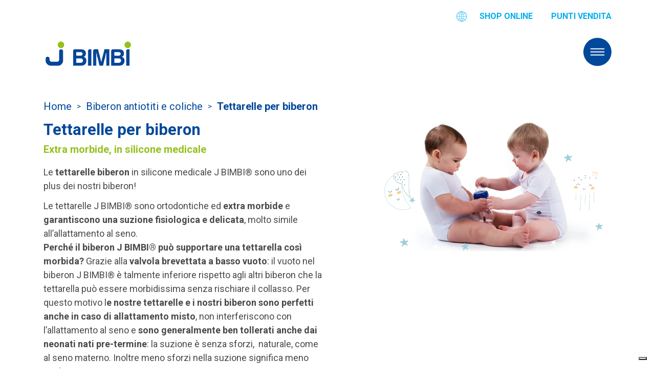

--- FILE ---
content_type: text/html; charset=UTF-8
request_url: https://www.jbimbi.it/prodotti/tettarelle-per-biberon/
body_size: 18836
content:

<!DOCTYPE html>
<html lang="it-IT">

<head>
    <meta charset="UTF-8" />
    <link rel="profile" href="http://gmpg.org/xfn/11" />
    <meta name="viewport" content="width=device-width, initial-scale=1.0">

    
    <!-- Google Tag Manager -->
    <script>
        (function(w, d, s, l, i) {
            w[l] = w[l] || [];
            w[l].push({
                'gtm.start': new Date().getTime(),
                event: 'gtm.js'
            });
            var f = d.getElementsByTagName(s)[0],
                j = d.createElement(s),
                dl = l != 'dataLayer' ? '&l=' + l : '';
            j.async = true;
            j.src =
                'https://www.googletagmanager.com/gtm.js?id=' + i + dl;
            f.parentNode.insertBefore(j, f);
        })(window, document, 'script', 'dataLayer', 'GTM-TFNWLZ2');
    </script>
    <!-- End Google Tag Manager -->

    <meta name='robots' content='index, follow, max-image-preview:large, max-snippet:-1, max-video-preview:-1' />

	<!-- This site is optimized with the Yoast SEO plugin v26.7 - https://yoast.com/wordpress/plugins/seo/ -->
	<title>Tettarelle biberon J BIMBI®: extra morbide, amate dai bambini - J BIMBI</title>
	<meta name="description" content="I biberon J BIMBI® sono a basso vuoto e per questo supportano tettarelle extramorbide, per una suzione molto simile al seno materno" />
	<link rel="canonical" href="https://www.jbimbi.it/prodotti/tettarelle-per-biberon/" />
	<meta property="og:locale" content="it_IT" />
	<meta property="og:type" content="article" />
	<meta property="og:title" content="Tettarelle biberon J BIMBI®: extra morbide, amate dai bambini - J BIMBI" />
	<meta property="og:description" content="I biberon J BIMBI® sono a basso vuoto e per questo supportano tettarelle extramorbide, per una suzione molto simile al seno materno" />
	<meta property="og:url" content="https://www.jbimbi.it/prodotti/tettarelle-per-biberon/" />
	<meta property="og:site_name" content="J BIMBI" />
	<meta property="article:modified_time" content="2025-03-04T12:03:19+00:00" />
	<meta property="og:image" content="https://www.jbimbi.it/wp-content/uploads/2021/09/tettarelle-per-biberon-1.jpg" />
	<meta property="og:image:width" content="800" />
	<meta property="og:image:height" content="458" />
	<meta property="og:image:type" content="image/jpeg" />
	<meta name="twitter:card" content="summary_large_image" />
	<meta name="twitter:label1" content="Tempo di lettura stimato" />
	<meta name="twitter:data1" content="5 minuti" />
	<script type="application/ld+json" class="yoast-schema-graph">{"@context":"https://schema.org","@graph":[{"@type":"WebPage","@id":"https://www.jbimbi.it/prodotti/tettarelle-per-biberon/","url":"https://www.jbimbi.it/prodotti/tettarelle-per-biberon/","name":"Tettarelle biberon J BIMBI®: extra morbide, amate dai bambini - J BIMBI","isPartOf":{"@id":"https://www.jbimbi.it/#website"},"primaryImageOfPage":{"@id":"https://www.jbimbi.it/prodotti/tettarelle-per-biberon/#primaryimage"},"image":{"@id":"https://www.jbimbi.it/prodotti/tettarelle-per-biberon/#primaryimage"},"thumbnailUrl":"https://www.jbimbi.it/wp-content/uploads/2021/09/tettarelle-per-biberon-1.jpg","datePublished":"2021-09-05T20:33:18+00:00","dateModified":"2025-03-04T12:03:19+00:00","description":"I biberon J BIMBI® sono a basso vuoto e per questo supportano tettarelle extramorbide, per una suzione molto simile al seno materno","breadcrumb":{"@id":"https://www.jbimbi.it/prodotti/tettarelle-per-biberon/#breadcrumb"},"inLanguage":"it-IT","potentialAction":[{"@type":"ReadAction","target":["https://www.jbimbi.it/prodotti/tettarelle-per-biberon/"]}]},{"@type":"ImageObject","inLanguage":"it-IT","@id":"https://www.jbimbi.it/prodotti/tettarelle-per-biberon/#primaryimage","url":"https://www.jbimbi.it/wp-content/uploads/2021/09/tettarelle-per-biberon-1.jpg","contentUrl":"https://www.jbimbi.it/wp-content/uploads/2021/09/tettarelle-per-biberon-1.jpg","width":800,"height":458},{"@type":"BreadcrumbList","@id":"https://www.jbimbi.it/prodotti/tettarelle-per-biberon/#breadcrumb","itemListElement":[{"@type":"ListItem","position":1,"name":"Home","item":"https://www.jbimbi.it/"},{"@type":"ListItem","position":2,"name":"Tettarelle per biberon"}]},{"@type":"WebSite","@id":"https://www.jbimbi.it/#website","url":"https://www.jbimbi.it/","name":"J BIMBI","description":"Un nuovo sito targato WordPress","potentialAction":[{"@type":"SearchAction","target":{"@type":"EntryPoint","urlTemplate":"https://www.jbimbi.it/?s={search_term_string}"},"query-input":{"@type":"PropertyValueSpecification","valueRequired":true,"valueName":"search_term_string"}}],"inLanguage":"it-IT"}]}</script>
	<!-- / Yoast SEO plugin. -->


<link rel='dns-prefetch' href='//fonts.googleapis.com' />
<link rel='dns-prefetch' href='//cdnjs.cloudflare.com' />
<link rel="alternate" title="oEmbed (JSON)" type="application/json+oembed" href="https://www.jbimbi.it/wp-json/oembed/1.0/embed?url=https%3A%2F%2Fwww.jbimbi.it%2Fprodotti%2Ftettarelle-per-biberon%2F" />
<link rel="alternate" title="oEmbed (XML)" type="text/xml+oembed" href="https://www.jbimbi.it/wp-json/oembed/1.0/embed?url=https%3A%2F%2Fwww.jbimbi.it%2Fprodotti%2Ftettarelle-per-biberon%2F&#038;format=xml" />
<style id='wp-img-auto-sizes-contain-inline-css' type='text/css'>
img:is([sizes=auto i],[sizes^="auto," i]){contain-intrinsic-size:3000px 1500px}
/*# sourceURL=wp-img-auto-sizes-contain-inline-css */
</style>
<style id='wp-emoji-styles-inline-css' type='text/css'>

	img.wp-smiley, img.emoji {
		display: inline !important;
		border: none !important;
		box-shadow: none !important;
		height: 1em !important;
		width: 1em !important;
		margin: 0 0.07em !important;
		vertical-align: -0.1em !important;
		background: none !important;
		padding: 0 !important;
	}
/*# sourceURL=wp-emoji-styles-inline-css */
</style>
<link rel='stylesheet' id='wp-block-library-css' href='https://www.jbimbi.it/wp-includes/css/dist/block-library/style.min.css?ver=6.9' type='text/css' media='all' />
<style id='global-styles-inline-css' type='text/css'>
:root{--wp--preset--aspect-ratio--square: 1;--wp--preset--aspect-ratio--4-3: 4/3;--wp--preset--aspect-ratio--3-4: 3/4;--wp--preset--aspect-ratio--3-2: 3/2;--wp--preset--aspect-ratio--2-3: 2/3;--wp--preset--aspect-ratio--16-9: 16/9;--wp--preset--aspect-ratio--9-16: 9/16;--wp--preset--color--black: #000000;--wp--preset--color--cyan-bluish-gray: #abb8c3;--wp--preset--color--white: #ffffff;--wp--preset--color--pale-pink: #f78da7;--wp--preset--color--vivid-red: #cf2e2e;--wp--preset--color--luminous-vivid-orange: #ff6900;--wp--preset--color--luminous-vivid-amber: #fcb900;--wp--preset--color--light-green-cyan: #7bdcb5;--wp--preset--color--vivid-green-cyan: #00d084;--wp--preset--color--pale-cyan-blue: #8ed1fc;--wp--preset--color--vivid-cyan-blue: #0693e3;--wp--preset--color--vivid-purple: #9b51e0;--wp--preset--gradient--vivid-cyan-blue-to-vivid-purple: linear-gradient(135deg,rgb(6,147,227) 0%,rgb(155,81,224) 100%);--wp--preset--gradient--light-green-cyan-to-vivid-green-cyan: linear-gradient(135deg,rgb(122,220,180) 0%,rgb(0,208,130) 100%);--wp--preset--gradient--luminous-vivid-amber-to-luminous-vivid-orange: linear-gradient(135deg,rgb(252,185,0) 0%,rgb(255,105,0) 100%);--wp--preset--gradient--luminous-vivid-orange-to-vivid-red: linear-gradient(135deg,rgb(255,105,0) 0%,rgb(207,46,46) 100%);--wp--preset--gradient--very-light-gray-to-cyan-bluish-gray: linear-gradient(135deg,rgb(238,238,238) 0%,rgb(169,184,195) 100%);--wp--preset--gradient--cool-to-warm-spectrum: linear-gradient(135deg,rgb(74,234,220) 0%,rgb(151,120,209) 20%,rgb(207,42,186) 40%,rgb(238,44,130) 60%,rgb(251,105,98) 80%,rgb(254,248,76) 100%);--wp--preset--gradient--blush-light-purple: linear-gradient(135deg,rgb(255,206,236) 0%,rgb(152,150,240) 100%);--wp--preset--gradient--blush-bordeaux: linear-gradient(135deg,rgb(254,205,165) 0%,rgb(254,45,45) 50%,rgb(107,0,62) 100%);--wp--preset--gradient--luminous-dusk: linear-gradient(135deg,rgb(255,203,112) 0%,rgb(199,81,192) 50%,rgb(65,88,208) 100%);--wp--preset--gradient--pale-ocean: linear-gradient(135deg,rgb(255,245,203) 0%,rgb(182,227,212) 50%,rgb(51,167,181) 100%);--wp--preset--gradient--electric-grass: linear-gradient(135deg,rgb(202,248,128) 0%,rgb(113,206,126) 100%);--wp--preset--gradient--midnight: linear-gradient(135deg,rgb(2,3,129) 0%,rgb(40,116,252) 100%);--wp--preset--font-size--small: 13px;--wp--preset--font-size--medium: 20px;--wp--preset--font-size--large: 36px;--wp--preset--font-size--x-large: 42px;--wp--preset--spacing--20: 0.44rem;--wp--preset--spacing--30: 0.67rem;--wp--preset--spacing--40: 1rem;--wp--preset--spacing--50: 1.5rem;--wp--preset--spacing--60: 2.25rem;--wp--preset--spacing--70: 3.38rem;--wp--preset--spacing--80: 5.06rem;--wp--preset--shadow--natural: 6px 6px 9px rgba(0, 0, 0, 0.2);--wp--preset--shadow--deep: 12px 12px 50px rgba(0, 0, 0, 0.4);--wp--preset--shadow--sharp: 6px 6px 0px rgba(0, 0, 0, 0.2);--wp--preset--shadow--outlined: 6px 6px 0px -3px rgb(255, 255, 255), 6px 6px rgb(0, 0, 0);--wp--preset--shadow--crisp: 6px 6px 0px rgb(0, 0, 0);}:where(.is-layout-flex){gap: 0.5em;}:where(.is-layout-grid){gap: 0.5em;}body .is-layout-flex{display: flex;}.is-layout-flex{flex-wrap: wrap;align-items: center;}.is-layout-flex > :is(*, div){margin: 0;}body .is-layout-grid{display: grid;}.is-layout-grid > :is(*, div){margin: 0;}:where(.wp-block-columns.is-layout-flex){gap: 2em;}:where(.wp-block-columns.is-layout-grid){gap: 2em;}:where(.wp-block-post-template.is-layout-flex){gap: 1.25em;}:where(.wp-block-post-template.is-layout-grid){gap: 1.25em;}.has-black-color{color: var(--wp--preset--color--black) !important;}.has-cyan-bluish-gray-color{color: var(--wp--preset--color--cyan-bluish-gray) !important;}.has-white-color{color: var(--wp--preset--color--white) !important;}.has-pale-pink-color{color: var(--wp--preset--color--pale-pink) !important;}.has-vivid-red-color{color: var(--wp--preset--color--vivid-red) !important;}.has-luminous-vivid-orange-color{color: var(--wp--preset--color--luminous-vivid-orange) !important;}.has-luminous-vivid-amber-color{color: var(--wp--preset--color--luminous-vivid-amber) !important;}.has-light-green-cyan-color{color: var(--wp--preset--color--light-green-cyan) !important;}.has-vivid-green-cyan-color{color: var(--wp--preset--color--vivid-green-cyan) !important;}.has-pale-cyan-blue-color{color: var(--wp--preset--color--pale-cyan-blue) !important;}.has-vivid-cyan-blue-color{color: var(--wp--preset--color--vivid-cyan-blue) !important;}.has-vivid-purple-color{color: var(--wp--preset--color--vivid-purple) !important;}.has-black-background-color{background-color: var(--wp--preset--color--black) !important;}.has-cyan-bluish-gray-background-color{background-color: var(--wp--preset--color--cyan-bluish-gray) !important;}.has-white-background-color{background-color: var(--wp--preset--color--white) !important;}.has-pale-pink-background-color{background-color: var(--wp--preset--color--pale-pink) !important;}.has-vivid-red-background-color{background-color: var(--wp--preset--color--vivid-red) !important;}.has-luminous-vivid-orange-background-color{background-color: var(--wp--preset--color--luminous-vivid-orange) !important;}.has-luminous-vivid-amber-background-color{background-color: var(--wp--preset--color--luminous-vivid-amber) !important;}.has-light-green-cyan-background-color{background-color: var(--wp--preset--color--light-green-cyan) !important;}.has-vivid-green-cyan-background-color{background-color: var(--wp--preset--color--vivid-green-cyan) !important;}.has-pale-cyan-blue-background-color{background-color: var(--wp--preset--color--pale-cyan-blue) !important;}.has-vivid-cyan-blue-background-color{background-color: var(--wp--preset--color--vivid-cyan-blue) !important;}.has-vivid-purple-background-color{background-color: var(--wp--preset--color--vivid-purple) !important;}.has-black-border-color{border-color: var(--wp--preset--color--black) !important;}.has-cyan-bluish-gray-border-color{border-color: var(--wp--preset--color--cyan-bluish-gray) !important;}.has-white-border-color{border-color: var(--wp--preset--color--white) !important;}.has-pale-pink-border-color{border-color: var(--wp--preset--color--pale-pink) !important;}.has-vivid-red-border-color{border-color: var(--wp--preset--color--vivid-red) !important;}.has-luminous-vivid-orange-border-color{border-color: var(--wp--preset--color--luminous-vivid-orange) !important;}.has-luminous-vivid-amber-border-color{border-color: var(--wp--preset--color--luminous-vivid-amber) !important;}.has-light-green-cyan-border-color{border-color: var(--wp--preset--color--light-green-cyan) !important;}.has-vivid-green-cyan-border-color{border-color: var(--wp--preset--color--vivid-green-cyan) !important;}.has-pale-cyan-blue-border-color{border-color: var(--wp--preset--color--pale-cyan-blue) !important;}.has-vivid-cyan-blue-border-color{border-color: var(--wp--preset--color--vivid-cyan-blue) !important;}.has-vivid-purple-border-color{border-color: var(--wp--preset--color--vivid-purple) !important;}.has-vivid-cyan-blue-to-vivid-purple-gradient-background{background: var(--wp--preset--gradient--vivid-cyan-blue-to-vivid-purple) !important;}.has-light-green-cyan-to-vivid-green-cyan-gradient-background{background: var(--wp--preset--gradient--light-green-cyan-to-vivid-green-cyan) !important;}.has-luminous-vivid-amber-to-luminous-vivid-orange-gradient-background{background: var(--wp--preset--gradient--luminous-vivid-amber-to-luminous-vivid-orange) !important;}.has-luminous-vivid-orange-to-vivid-red-gradient-background{background: var(--wp--preset--gradient--luminous-vivid-orange-to-vivid-red) !important;}.has-very-light-gray-to-cyan-bluish-gray-gradient-background{background: var(--wp--preset--gradient--very-light-gray-to-cyan-bluish-gray) !important;}.has-cool-to-warm-spectrum-gradient-background{background: var(--wp--preset--gradient--cool-to-warm-spectrum) !important;}.has-blush-light-purple-gradient-background{background: var(--wp--preset--gradient--blush-light-purple) !important;}.has-blush-bordeaux-gradient-background{background: var(--wp--preset--gradient--blush-bordeaux) !important;}.has-luminous-dusk-gradient-background{background: var(--wp--preset--gradient--luminous-dusk) !important;}.has-pale-ocean-gradient-background{background: var(--wp--preset--gradient--pale-ocean) !important;}.has-electric-grass-gradient-background{background: var(--wp--preset--gradient--electric-grass) !important;}.has-midnight-gradient-background{background: var(--wp--preset--gradient--midnight) !important;}.has-small-font-size{font-size: var(--wp--preset--font-size--small) !important;}.has-medium-font-size{font-size: var(--wp--preset--font-size--medium) !important;}.has-large-font-size{font-size: var(--wp--preset--font-size--large) !important;}.has-x-large-font-size{font-size: var(--wp--preset--font-size--x-large) !important;}
/*# sourceURL=global-styles-inline-css */
</style>

<style id='classic-theme-styles-inline-css' type='text/css'>
/*! This file is auto-generated */
.wp-block-button__link{color:#fff;background-color:#32373c;border-radius:9999px;box-shadow:none;text-decoration:none;padding:calc(.667em + 2px) calc(1.333em + 2px);font-size:1.125em}.wp-block-file__button{background:#32373c;color:#fff;text-decoration:none}
/*# sourceURL=/wp-includes/css/classic-themes.min.css */
</style>
<link rel='stylesheet' id='contact-form-7-css' href='https://www.jbimbi.it/wp-content/plugins/contact-form-7/includes/css/styles.css?ver=6.1.4' type='text/css' media='all' />
<link rel='stylesheet' id='wpa-css-css' href='https://www.jbimbi.it/wp-content/plugins/honeypot/includes/css/wpa.css?ver=2.3.04' type='text/css' media='all' />
<link rel='stylesheet' id='wpsl-styles-css' href='https://www.jbimbi.it/wp-content/plugins/wp-store-locator/css/styles.min.css?ver=2.2.261' type='text/css' media='all' />
<link rel='stylesheet' id='fonts-css' href='https://fonts.googleapis.com/css2?family=Roboto%3Awght%40400%3B500%3B700&#038;display=swap&#038;ver=6.9' type='text/css' media='all' />
<link rel='stylesheet' id='fonts2-css' href='https://fonts.googleapis.com/css2?family=Lobster&#038;display=swap&#038;ver=6.9' type='text/css' media='all' />
<link rel='stylesheet' id='font-awesome-css' href='https://www.jbimbi.it/wp-content/themes/jbimbicustom/assets/css/all.css?ver=5.15.3' type='text/css' media='all' />
<link rel='stylesheet' id='animate-css' href='https://cdnjs.cloudflare.com/ajax/libs/animate.css/4.1.1/animate.min.css?ver=6.9' type='text/css' media='all' />
<link rel='stylesheet' id='bootstrap-css' href='https://www.jbimbi.it/wp-content/themes/jbimbicustom/assets/css/bootstrap-grid.min.css?ver=4.6.0' type='text/css' media='all' />
<link rel='stylesheet' id='owl-carousel-css' href='https://www.jbimbi.it/wp-content/themes/jbimbicustom/assets/css/owl.carousel.min.css?ver=2.3.4' type='text/css' media='all' />
<link rel='stylesheet' id='critical-css' href='https://www.jbimbi.it/wp-content/themes/jbimbicustom/assets/css/critical.css?ver=1.2' type='text/css' media='all' />
<link rel='stylesheet' id='mobile-css' href='https://www.jbimbi.it/wp-content/themes/jbimbicustom/assets/css/mobile.css?ver=1.0' type='text/css' media='all' />
<link rel='stylesheet' id='mq--768-css' href='https://www.jbimbi.it/wp-content/themes/jbimbicustom/assets/css/mq--768.css?ver=1.0' type='text/css' media='screen and (min-width: 768px)' />
<link rel='stylesheet' id='mq--992-css' href='https://www.jbimbi.it/wp-content/themes/jbimbicustom/assets/css/mq--992.css?ver=1.0' type='text/css' media='screen and (min-width: 992px)' />
<link rel='stylesheet' id='mq-1200-css' href='https://www.jbimbi.it/wp-content/themes/jbimbicustom/assets/css/mq-1200.css?ver=1.0' type='text/css' media='screen and (min-width: 1200px)' />
<link rel='stylesheet' id='mq-1430-css' href='https://www.jbimbi.it/wp-content/themes/jbimbicustom/assets/css/mq-1430.css?ver=1.0' type='text/css' media='screen and (min-width: 1430px)' />
<link rel='stylesheet' id='mq-1680-css' href='https://www.jbimbi.it/wp-content/themes/jbimbicustom/assets/css/mq-1680.css?ver=1.0' type='text/css' media='screen and (min-width: 1680px)' />
<link rel='stylesheet' id='dam-css' href='https://www.jbimbi.it/wp-content/themes/jbimbicustom/assets/css/dam.css?ver=6.9' type='text/css' media='all' />
<link rel='stylesheet' id='dani-css' href='https://www.jbimbi.it/wp-content/themes/jbimbicustom/assets/css/dani.css?ver=6.9' type='text/css' media='all' />
<link rel='stylesheet' id='corilla-css' href='https://www.jbimbi.it/wp-content/themes/jbimbicustom/assets/css/corilla.css?ver=6.9' type='text/css' media='all' />
<link rel='stylesheet' id='lineatemporale-css' href='https://www.jbimbi.it/wp-content/themes/jbimbicustom/assets/css/lineatemporale.css?ver=6.9' type='text/css' media='all' />
<link rel='stylesheet' id='js_composer_front-css' href='https://www.jbimbi.it/wp-content/plugins/js_composer/assets/css/js_composer.min.css?ver=6.8.0' type='text/css' media='all' />
<link rel='stylesheet' id='js_composer_custom_css-css' href='//www.jbimbi.it/wp-content/uploads/js_composer/custom.css?ver=6.8.0' type='text/css' media='all' />
<script type="text/javascript" src="https://www.jbimbi.it/wp-includes/js/jquery/jquery.min.js?ver=3.7.1" id="jquery-core-js"></script>
<script type="text/javascript" src="https://www.jbimbi.it/wp-includes/js/jquery/jquery-migrate.min.js?ver=3.4.1" id="jquery-migrate-js"></script>
<script type="text/javascript" src="https://www.jbimbi.it/wp-content/themes/jbimbicustom/assets/js/main.js?ver=6.9" id="main-js"></script>
<link rel="https://api.w.org/" href="https://www.jbimbi.it/wp-json/" /><link rel="EditURI" type="application/rsd+xml" title="RSD" href="https://www.jbimbi.it/xmlrpc.php?rsd" />
<meta name="generator" content="WordPress 6.9" />
<link rel='shortlink' href='https://www.jbimbi.it/?p=83' />
<meta name="generator" content="WPML ver:4.8.6 stt:27;" />
<meta name="generator" content="Powered by WPBakery Page Builder - drag and drop page builder for WordPress."/>
<meta name="generator" content="Powered by Slider Revolution 6.5.15 - responsive, Mobile-Friendly Slider Plugin for WordPress with comfortable drag and drop interface." />
<link rel="icon" href="https://www.jbimbi.it/wp-content/uploads/2021/12/logo-favicon-1.png" sizes="32x32" />
<link rel="icon" href="https://www.jbimbi.it/wp-content/uploads/2021/12/logo-favicon-1.png" sizes="192x192" />
<link rel="apple-touch-icon" href="https://www.jbimbi.it/wp-content/uploads/2021/12/logo-favicon-1.png" />
<meta name="msapplication-TileImage" content="https://www.jbimbi.it/wp-content/uploads/2021/12/logo-favicon-1.png" />
<script>function setREVStartSize(e){
			//window.requestAnimationFrame(function() {
				window.RSIW = window.RSIW===undefined ? window.innerWidth : window.RSIW;
				window.RSIH = window.RSIH===undefined ? window.innerHeight : window.RSIH;
				try {
					var pw = document.getElementById(e.c).parentNode.offsetWidth,
						newh;
					pw = pw===0 || isNaN(pw) ? window.RSIW : pw;
					e.tabw = e.tabw===undefined ? 0 : parseInt(e.tabw);
					e.thumbw = e.thumbw===undefined ? 0 : parseInt(e.thumbw);
					e.tabh = e.tabh===undefined ? 0 : parseInt(e.tabh);
					e.thumbh = e.thumbh===undefined ? 0 : parseInt(e.thumbh);
					e.tabhide = e.tabhide===undefined ? 0 : parseInt(e.tabhide);
					e.thumbhide = e.thumbhide===undefined ? 0 : parseInt(e.thumbhide);
					e.mh = e.mh===undefined || e.mh=="" || e.mh==="auto" ? 0 : parseInt(e.mh,0);
					if(e.layout==="fullscreen" || e.l==="fullscreen")
						newh = Math.max(e.mh,window.RSIH);
					else{
						e.gw = Array.isArray(e.gw) ? e.gw : [e.gw];
						for (var i in e.rl) if (e.gw[i]===undefined || e.gw[i]===0) e.gw[i] = e.gw[i-1];
						e.gh = e.el===undefined || e.el==="" || (Array.isArray(e.el) && e.el.length==0)? e.gh : e.el;
						e.gh = Array.isArray(e.gh) ? e.gh : [e.gh];
						for (var i in e.rl) if (e.gh[i]===undefined || e.gh[i]===0) e.gh[i] = e.gh[i-1];
											
						var nl = new Array(e.rl.length),
							ix = 0,
							sl;
						e.tabw = e.tabhide>=pw ? 0 : e.tabw;
						e.thumbw = e.thumbhide>=pw ? 0 : e.thumbw;
						e.tabh = e.tabhide>=pw ? 0 : e.tabh;
						e.thumbh = e.thumbhide>=pw ? 0 : e.thumbh;
						for (var i in e.rl) nl[i] = e.rl[i]<window.RSIW ? 0 : e.rl[i];
						sl = nl[0];
						for (var i in nl) if (sl>nl[i] && nl[i]>0) { sl = nl[i]; ix=i;}
						var m = pw>(e.gw[ix]+e.tabw+e.thumbw) ? 1 : (pw-(e.tabw+e.thumbw)) / (e.gw[ix]);
						newh =  (e.gh[ix] * m) + (e.tabh + e.thumbh);
					}
					var el = document.getElementById(e.c);
					if (el!==null && el) el.style.height = newh+"px";
					el = document.getElementById(e.c+"_wrapper");
					if (el!==null && el) {
						el.style.height = newh+"px";
						el.style.display = "block";
					}
				} catch(e){
					console.log("Failure at Presize of Slider:" + e)
				}
			//});
		  };</script>
<style type="text/css" data-type="vc_shortcodes-custom-css">.vc_custom_1646060786994{background-image: url(https://www.jbimbi.it/wp-content/uploads/2022/01/Sito_sfondovantaggibody_Jbimbi_2022_v1.2.jpg?id=2883) !important;}.vc_custom_1642152708879{padding-top: 10px !important;background-image: url(https://www.jbimbi.it/wp-content/uploads/2022/01/sfondino-3.jpg?id=3085) !important;}.vc_custom_1643278689695{padding-top: 20px !important;padding-bottom: 0px !important;}.vc_custom_1643124042477{margin-bottom: 0px !important;background-image: url(https://www.jbimbi.it/wp-content/uploads/2021/09/bg-sostenibilita.jpg?id=4391) !important;}.vc_custom_1643278633956{padding-top: 0px !important;padding-bottom: 0px !important;}.vc_custom_1643279823372{margin-top: 0px !important;margin-right: 10px !important;margin-bottom: 0px !important;margin-left: 10px !important;border-bottom-width: 0px !important;padding-top: 0px !important;}.vc_custom_1643279921572{margin-top: 0px !important;margin-bottom: 0px !important;padding-top: 0px !important;padding-bottom: 0px !important;}.vc_custom_1643278987358{margin-top: 0px !important;margin-bottom: 0px !important;padding-top: 0px !important;padding-bottom: 0px !important;}.vc_custom_1643026769931{margin-bottom: 0px !important;}</style><noscript><style> .wpb_animate_when_almost_visible { opacity: 1; }</style></noscript>
    <script type="text/javascript">
        var IEOLD = false;
    </script><!--[if lte IE 8]><script type="text/javascript">var IEOLD = true;</script><![endif]-->
    <script>
        window.addEventListener('load', function() {
            if (IEOLD) document.getElementById('IEOLD').style.display = 'block';
        });
    </script>
<link rel='stylesheet' id='vc_font_awesome_5_shims-css' href='https://www.jbimbi.it/wp-content/plugins/js_composer/assets/lib/bower/font-awesome/css/v4-shims.min.css?ver=6.8.0' type='text/css' media='all' />
<link rel='stylesheet' id='vc_font_awesome_5-css' href='https://www.jbimbi.it/wp-content/plugins/js_composer/assets/lib/bower/font-awesome/css/all.min.css?ver=6.8.0' type='text/css' media='all' />
<link rel='stylesheet' id='rs-plugin-settings-css' href='https://www.jbimbi.it/wp-content/plugins/revslider/public/assets/css/rs6.css?ver=6.5.15' type='text/css' media='all' />
<style id='rs-plugin-settings-inline-css' type='text/css'>
#rs-demo-id {}
/*# sourceURL=rs-plugin-settings-inline-css */
</style>
</head>

<body class="wp-singular prodotti-template-default single single-prodotti postid-83 wp-theme-jbimbicustom wpb-js-composer js-comp-ver-6.8.0 vc_responsive">
    <!-- Google Tag Manager (noscript) -->
    <noscript><iframe src="https://www.googletagmanager.com/ns.html?id=GTM-TFNWLZ2" height="0" width="0" style="display:none;visibility:hidden"></iframe></noscript>
    <!-- End Google Tag Manager (noscript) -->

    <div id="IEOLD" style="display:none; background-color: yellow; padding:10px; text-align: center; width: 100%; color: #000;"><strong>ATTENZIONE!!!</strong> Stai utilizzando un browser obsoleto, <strong>aggiornalo all'ultima versione</strong> per visualizzare correttamente i contenuti di questo sito web.</div>
    <noscript style="display: block; background-color: yellow; padding:10px; text-align: center; width: 100%; color: #000;">Per usufruire di tutte le funzionalit&agrave; di questo sito &egrave; necessario <strong>abilitare Javascript</strong>. Qui puoi trovare le <a href="http://www.enable-javascript.com/it" target="_blank"> istruzioni su come abilitare JavaScript nel tuo browser</a>.</noscript>


    <div class="content-menu">
        <div id="menu-bg"></div>
        <nav>
            <div class="menu-corporate">
                <div class="content-logo-menu">
                    <div class="logo-menu">
                        <img src="https://www.jbimbi.it/wp-content/uploads/2022/01/logo_mobile-1.png" alt="logo">
                    </div>
                    <p class="title-menu">Scopri l'intero mondo di <span>J BIMBI</span> </p>
                </div>
                <div class="content-menu-corporate">
                    <p class="title-menu-corporate">I NOSTRI PRODOTTI</p>
                    <div class="menu-menu-prodotti-container"><ul id="menu-menu-prodotti" class="menu"><li id="menu-item-2537" class="menu-item menu-item-type-post_type menu-item-object-page menu-item-has-children menu-item-2537"><a href="https://www.jbimbi.it/body-neonato-taglia-unica/">Body taglia unica 0-36 mesi</a>
<ul class="sub-menu">
	<li id="menu-item-8610" class="menu-item menu-item-type-post_type menu-item-object-page menu-item-8610"><a href="https://www.jbimbi.it/body-neonato-taglia-unica/body-cotone-biologico/">Cotone biologico</a></li>
	<li id="menu-item-8739" class="menu-item menu-item-type-custom menu-item-object-custom menu-item-8739"><a href="https://www.jbimbi.it/body-neonato-taglia-unica/body-bambu/">Bambù</a></li>
	<li id="menu-item-31" class="menu-item menu-item-type-post_type menu-item-object-page menu-item-31"><a href="https://www.jbimbi.it/body-neonato-taglia-unica/body-primi-mesi-e-prematuri/">Prematuri e neonati</a></li>
</ul>
</li>
<li id="menu-item-974" class="menu-item menu-item-type-taxonomy menu-item-object-prodotti-per-neonati current-menu-ancestor current-menu-parent menu-item-has-children menu-item-974"><a href="https://www.jbimbi.it/prodotti-per-neonati/biberon-anticoliche-e-otiti/">Biberon antiotiti e coliche</a>
<ul class="sub-menu">
	<li id="menu-item-977" class="menu-item menu-item-type-custom menu-item-object-custom menu-item-977"><a href="https://www.jbimbi.it/prodotti/biberon-in-vetro/">Biberon in vetro</a></li>
	<li id="menu-item-1217" class="menu-item menu-item-type-custom menu-item-object-custom menu-item-1217"><a href="https://www.jbimbi.it/prodotti/biberon-in-polipropilene/">Biberon in polipropilene</a></li>
	<li id="menu-item-1219" class="menu-item menu-item-type-custom menu-item-object-custom current-menu-item menu-item-1219"><a href="https://www.jbimbi.it/prodotti/tettarelle-per-biberon/" aria-current="page">Tettarelle per biberon</a></li>
</ul>
</li>
<li id="menu-item-217" class="menu-item menu-item-type-taxonomy menu-item-object-prodotti-per-neonati menu-item-has-children menu-item-217"><a href="https://www.jbimbi.it/prodotti-per-neonati/succhietti/">Succhietti e accessori</a>
<ul class="sub-menu">
	<li id="menu-item-1501" class="menu-item menu-item-type-custom menu-item-object-custom menu-item-1501"><a href="https://www.jbimbi.it/prodotti/succhietti-tutto-silicone/">Succhietti tutti morbidi</a></li>
	<li id="menu-item-2615" class="menu-item menu-item-type-custom menu-item-object-custom menu-item-2615"><a href="https://www.jbimbi.it/prodotti/succhietti-ultraventilati/">Succhietti ultraventilati</a></li>
	<li id="menu-item-8478" class="menu-item menu-item-type-custom menu-item-object-custom menu-item-8478"><a href="https://www.jbimbi.it/prodotti/ciucci-glee-super-leggeri/">Succhietti superleggeri</a></li>
	<li id="menu-item-2729" class="menu-item menu-item-type-custom menu-item-object-custom menu-item-2729"><a href="https://www.jbimbi.it/prodotti/succhietti-luminosi/">Succhietti luminosi</a></li>
	<li id="menu-item-1524" class="menu-item menu-item-type-custom menu-item-object-custom menu-item-1524"><a href="https://www.jbimbi.it/prodotti/catenelle-succhietto/">Catenelle succhietto</a></li>
</ul>
</li>
<li id="menu-item-305" class="menu-item menu-item-type-taxonomy menu-item-object-prodotti-per-neonati menu-item-has-children menu-item-305"><a href="https://www.jbimbi.it/prodotti-per-neonati/igiene-e-cura-del-neonato/">Cura e benessere</a>
<ul class="sub-menu">
	<li id="menu-item-1119" class="menu-item menu-item-type-custom menu-item-object-custom menu-item-1119"><a href="https://www.jbimbi.it/prodotti/aerosol-per-bambini/">Aerosol per bambini</a></li>
	<li id="menu-item-1500" class="menu-item menu-item-type-custom menu-item-object-custom menu-item-1500"><a href="https://www.jbimbi.it/prodotti/bilancia-per-neonati/">Bilancia per neonati</a></li>
</ul>
</li>
<li id="menu-item-310" class="menu-item menu-item-type-taxonomy menu-item-object-prodotti-per-neonati menu-item-has-children menu-item-310"><a href="https://www.jbimbi.it/prodotti-per-neonati/alimentazione-e-svezzamento/">Alimentazione e svezzamento</a>
<ul class="sub-menu">
	<li id="menu-item-4842" class="menu-item menu-item-type-custom menu-item-object-custom menu-item-4842"><a href="https://www.jbimbi.it/prodotti/tazze-per-bambino/">Tazze per bambini</a></li>
	<li id="menu-item-9247" class="menu-item menu-item-type-custom menu-item-object-custom menu-item-9247"><a href="https://www.jbimbi.it/prodotti/manici-e-beccucci/">Manici e beccucci</a></li>
	<li id="menu-item-1118" class="menu-item menu-item-type-custom menu-item-object-custom menu-item-1118"><a href="https://www.jbimbi.it/prodotti/tiralatte/">Tiralatte</a></li>
	<li id="menu-item-5707" class="menu-item menu-item-type-custom menu-item-object-custom menu-item-5707"><a href="https://www.jbimbi.it/prodotti/dosatore-latte-in-polvere/">Dosatori latte in polvere</a></li>
	<li id="menu-item-10325" class="menu-item menu-item-type-custom menu-item-object-custom menu-item-10325"><a href="https://www.jbimbi.it/prodotti-per-neonati/tutto-per-la-pappa/">Tutto per la pappa</a></li>
</ul>
</li>
<li id="menu-item-10274" class="menu-item menu-item-type-custom menu-item-object-custom menu-item-10274"><a href="https://www.jbimbi.it/prodotti-per-neonati/massaggiagengive-e-gioco/">Massaggiagengive e gioco</a></li>
<li id="menu-item-10326" class="menu-item menu-item-type-custom menu-item-object-custom menu-item-has-children menu-item-10326"><a href="https://www.jbimbi.it/prodotti-per-neonati/scaldabiberon-e-sterilizzatori/">Scaldabiberon e sterilizzatori</a>
<ul class="sub-menu">
	<li id="menu-item-10329" class="menu-item menu-item-type-custom menu-item-object-custom menu-item-10329"><a href="https://www.jbimbi.it/prodotti/scaldabiberon/">Scaldabiberon universali</a></li>
	<li id="menu-item-10327" class="menu-item menu-item-type-custom menu-item-object-custom menu-item-10327"><a href="https://www.jbimbi.it/prodotti/sterilizzatore-elettrico-e-per-microonde/">Sterilizzatore elettrico</a></li>
	<li id="menu-item-10328" class="menu-item menu-item-type-custom menu-item-object-custom menu-item-10328"><a href="https://www.jbimbi.it/prodotti/sterilizzatore-per-microonde/">Sterilizzatore microonde</a></li>
</ul>
</li>
<li id="menu-item-7665" class="menu-item menu-item-type-custom menu-item-object-custom menu-item-has-children menu-item-7665"><a href="https://www.jbimbi.it/prodotti-per-neonati/protezione-zanzare/">Protezione zanzare</a>
<ul class="sub-menu">
	<li id="menu-item-8553" class="menu-item menu-item-type-custom menu-item-object-custom menu-item-8553"><a href="https://www.jbimbi.it/prodotti/antizanzare-e-zecche-per-neonati-e-bambini/">Lozione antizanzare per neonati e bambini</a></li>
	<li id="menu-item-7667" class="menu-item menu-item-type-custom menu-item-object-custom menu-item-7667"><a href="https://www.jbimbi.it/prodotti/kitty/">Dispositivo antizanzare per neonati e bambini</a></li>
	<li id="menu-item-7666" class="menu-item menu-item-type-custom menu-item-object-custom menu-item-7666"><a href="https://www.jbimbi.it/prodotti/dopopuntura-senza-ammoniaca/">Dopopuntura senza ammoniaca</a></li>
</ul>
</li>
<li id="menu-item-218" class="menu-item menu-item-type-post_type menu-item-object-page menu-item-218"><a href="https://www.jbimbi.it/linea-prematuri/">Linea prematuri</a></li>
<li id="menu-item-4721" class="menu-item menu-item-type-custom menu-item-object-custom menu-item-4721"><a href="https://www.jbimbi.it/prodotti-per-neonati/idee-regalo/">Idee regalo</a></li>
</ul></div>                </div>
            </div>
            <div class="menu-prodotti">
                <div class="content-close-menu">
                    <div class="close-menu">
                        <img class="button-close" src="https://www.jbimbi.it/wp-content/themes/jbimbicustom/assets/img/header/close_menu.png" alt="">
                    </div>
                </div>
                <div class="content-social d-none d-md-block">
                                            <a href="https://www.facebook.com/JBIMBIItaliaofficial"><img src="https://www.jbimbi.it/wp-content/uploads/2021/11/facebook.png" alt=""></a>
                                            <a href="https://www.instagram.com/j_bimbi/"><img src="https://www.jbimbi.it/wp-content/uploads/2021/11/instagram.png" alt=""></a>
                                            <a href="https://www.youtube.com/channel/UC_ZPquKIfiqcSRRvHtuUcYg"><img src="https://www.jbimbi.it/wp-content/uploads/2021/11/youtube.png" alt=""></a>
                                    </div>
                <div class="content-menu-prodotti">
                    <p class="title-menu-prodotti">CORPORATE</p>
                    <div class="menu-menu-corporate-container"><ul id="menu-menu-corporate" class="menu"><li id="menu-item-1944" class="menu-item menu-item-type-post_type menu-item-object-page menu-item-1944"><a href="https://www.jbimbi.it/contatti/">Contatti</a></li>
<li id="menu-item-5396" class="menu-item menu-item-type-post_type menu-item-object-page menu-item-has-children menu-item-5396"><a href="https://www.jbimbi.it/chi-e-j-bimbi/">Chi è J BIMBI</a>
<ul class="sub-menu">
	<li id="menu-item-5408" class="menu-item menu-item-type-post_type menu-item-object-page menu-item-5408"><a href="https://www.jbimbi.it/chi-e-j-bimbi/la-nostra-storia/">La Nostra Storia</a></li>
	<li id="menu-item-5409" class="menu-item menu-item-type-post_type menu-item-object-page menu-item-5409"><a href="https://www.jbimbi.it/chi-e-j-bimbi/brevetti-e-tecnologie/">Brevetti e Tecnologie</a></li>
	<li id="menu-item-5410" class="menu-item menu-item-type-post_type menu-item-object-page menu-item-5410"><a href="https://www.jbimbi.it/chi-e-j-bimbi/sostenibilita/">Sostenibilità</a></li>
</ul>
</li>
<li id="menu-item-246" class="menu-item menu-item-type-post_type menu-item-object-page menu-item-246"><a href="https://www.jbimbi.it/parola-di-mamma/">Parola di Mamma</a></li>
<li id="menu-item-1913" class="menu-item menu-item-type-post_type menu-item-object-page menu-item-1913"><a href="https://www.jbimbi.it/video-j-bimbi/">Video J BIMBI®</a></li>
<li id="menu-item-2563" class="menu-item menu-item-type-post_type menu-item-object-page menu-item-2563"><a href="https://www.jbimbi.it/guida-pediatrica/">Guida pediatrica</a></li>
<li id="menu-item-2562" class="menu-item menu-item-type-post_type menu-item-object-page menu-item-2562"><a href="https://www.jbimbi.it/body-personalizzati-per-aziende/">Body personalizzati per aziende</a></li>
<li id="menu-item-5394" class="menu-item menu-item-type-post_type menu-item-object-page menu-item-has-children menu-item-5394"><a href="https://www.jbimbi.it/progetti-e-campagne/">Progetti e Campagne</a>
<ul class="sub-menu">
	<li id="menu-item-5411" class="menu-item menu-item-type-post_type menu-item-object-page menu-item-5411"><a href="https://www.jbimbi.it/progetti-e-campagne/jbimbi-my-hero/">My Hero</a></li>
</ul>
</li>
</ul></div>                </div>
            </div>
        </nav>
        <script>
            (function() {
                function pad() {
                    const $closeMenu = document.querySelector('.content-close-menu .close-menu');
                    const $contentLogoMenu = document.querySelector('.content-logo-menu');
                    $closeMenu.style.height = $contentLogoMenu.offsetHeight - 27 + 'px';
                }
                pad();
                window.addEventListener('load', pad);
                window.addEventListener('resize', pad);


                let $lis = document.querySelectorAll('.content-menu li.menu-item-has-children');
                if ($lis.length > 0)[].forEach.call($lis, $li => {
                    $li.addEventListener('click', function(e) {
                        if (e.target !== this) return;
                        if (this.classList.contains('open')) {
                            this.classList.remove('open');
                        } else {
                            [].forEach.call($lis, $li => $li.classList.remove('open'));
                            this.classList.add('open');
                        }
                    });
                });
            })();
        </script>
    </div>

    <header>
        <div class="topbar">
            <div class="container">
                <div class="content-topbar">
                                            <div class="content-langmenu">
                            <div class="langmenu-toggle">
                                <img src="https://www.jbimbi.it/wp-content/themes/jbimbicustom/assets/img/header/world.png" alt="world icon">
                            </div>
                                    <nav class="langmenu-content">
            <span class="langmenu-toggle close"><img src="https://www.jbimbi.it/wp-content/themes/jbimbicustom/assets/img/header/close_menu.png" alt="close menu"></span>
            <ul class="langmenu-list">
                        <li class="menu-item has-children">
                        <a href="#">EUROPA</a>

                            <ul class="sub-menu">
                            <li class="menu-item">
            <img width="56" height="56" src="https://www.jbimbi.it/wp-content/uploads/2024/07/GL-1.png" class="langmenu-flag" alt="flag icon" decoding="async" />            <a href="https://www.jbimbi.com/">EUROPE - English</a>

                    </li>
        <li class="menu-item">
            <img width="56" height="56" src="https://www.jbimbi.it/wp-content/uploads/2024/07/IT-1.png" class="langmenu-flag" alt="flag icon" decoding="async" />            <a href="https://www.jbimbi.it/">ITALY - Italiano</a>

                    </li>
        <li class="menu-item">
            <img width="56" height="56" src="https://www.jbimbi.it/wp-content/uploads/2024/07/CH-1.png" class="langmenu-flag" alt="flag icon" decoding="async" />            <a href="https://www.jbimbi.it/distributore-jbimbi-svizzera/">SVIZZERA - Schweiz</a>

                    </li>
        <li class="menu-item">
            <img width="56" height="56" src="https://www.jbimbi.it/wp-content/uploads/2024/07/DE-1.png" class="langmenu-flag" alt="flag icon" decoding="async" />            <a href="https://www.jbimbi.com/de">DEUTSCHLAND - Deutsch</a>

                    </li>
        <li class="menu-item">
            <img width="56" height="56" src="https://www.jbimbi.it/wp-content/uploads/2024/07/CZ-1.png" class="langmenu-flag" alt="flag icon" decoding="async" />            <a href="https://www.jbimbi.com/cs">CZECHIA - Čeština</a>

                    </li>
        <li class="menu-item">
            <img width="56" height="56" src="https://www.jbimbi.it/wp-content/uploads/2024/07/SK-1.png" class="langmenu-flag" alt="flag icon" decoding="async" />            <a href="https://www.jbimbi.com/sk">SLOVENSKO - Slovenčina</a>

                    </li>
                </ul>
                    </li>
        <li class="menu-item has-children">
                        <a href="#">ASIA</a>

                            <ul class="sub-menu">
                            <li class="menu-item">
            <img width="56" height="56" src="https://www.jbimbi.it/wp-content/uploads/2024/07/KO-1.png" class="langmenu-flag" alt="flag icon" decoding="async" />            <a href="https://www.jbimbi.com/ko">한국 - 한국어</a>

                    </li>
        <li class="menu-item">
            <img width="56" height="56" src="https://www.jbimbi.it/wp-content/uploads/2024/07/JP-1.png" class="langmenu-flag" alt="flag icon" decoding="async" />            <a href="https://www.jbimbi.com/ja">日本 - 日本語</a>

                    </li>
                </ul>
                    </li>
            </ul>
        </nav>
                            </div>
                                        <div class="menu-desktop">
                        <div class="menu-menu-desktop-container"><ul id="menu-menu-desktop" class="menu"><li id="menu-item-188" class="menu-item menu-item-type-custom menu-item-object-custom menu-item-188"><a target="_blank" href="https://shop.colpharma.com/mamme-e-bambini">SHOP ONLINE</a></li>
<li id="menu-item-290" class="menu-item menu-item-type-post_type menu-item-object-page menu-item-290"><a href="https://www.jbimbi.it/store-locator/">PUNTI VENDITA</a></li>
</ul></div>                    </div>
                                    </div>
            </div>
        </div>
                    <div class="content-navbar">
                <div class="container">
                    <div class="navbar">
                        <div class="content-logo">
                            <a href="https://www.jbimbi.it">
                                <img src="https://www.jbimbi.it/wp-content/uploads/2022/01/logo_menu-1.png" alt="logo">
                            </a>
                        </div>
                        <div class="hamb">
                            <img src="https://www.jbimbi.it/wp-content/themes/jbimbicustom/assets/img/header/hamburger.png" alt="">
                        </div>
                    </div>
                </div>
            </div>
        
    </header>

    <!--<script>
        function function_1() {
            document.querySelector('.language-selector').classList.toggle('active');
        }
        element = document.querySelector('.language-selector');
        element.addEventListener("click", function_1);
    </script>-->

    <main id="main">

                <section class="header-hero top-distance">
            <div class="container">
                <div class="content-breadcrumb"><ul id="breadcrumbs" class="jb2c-breadcrumbs"><li><a class='breadcrumbs__link' href='https://www.jbimbi.it'>Home</a></li><span class='arrow_bread'>></span><li><a class='breadcrumbs__link' href='https://www.jbimbi.it/prodotti-per-neonati/biberon-anticoliche-e-otiti/'>Biberon antiotiti e coliche</a></li><span class='arrow_bread'>></span><li>Tettarelle per biberon</li></ul></div>
                <div class="content-text">
                    <div class="content-header">
                        <div class="header-left">
                                                            <h1>Tettarelle per biberon</h1>
                                                        <h2>Extra morbide, in silicone medicale</h2>
                            <p><p>Le <strong>tettarelle biberon</strong> in silicone medicale J BIMBI® sono uno dei plus dei nostri biberon!</p>
<p>Le tettarelle J BIMBI® sono ortodontiche ed <strong>extra morbide</strong> e <strong>garantiscono una suzione fisiologica e delicata</strong>, molto simile all&#8217;allattamento al seno.<br />
<strong>Perché il biberon J BIMBI® può supportare una tettarella così morbida?</strong> Grazie alla <strong>valvola brevettata a basso vuoto</strong>: il vuoto nel biberon J BIMBI® è talmente inferiore rispetto agli altri biberon che la tettarella può essere morbidissima senza rischiare il collasso. Per questo motivo l<strong>e nostre tettarelle e i nostri biberon sono perfetti anche in caso di allattamento misto</strong>, non interferiscono con l&#8217;allattamento al seno e <strong>sono generalmente ben tollerati anche dai neonati nati pre-termine</strong>: la suzione è senza sforzi,  naturale, come al seno materno. Inoltre meno sforzi nella suzione significa meno rischio otiti!</p>
<p>Le <strong>tettarelle</strong> sono disponibili in diversi livelli con fori di varie dimensioni e forme per regolare il flusso in base alla crescita del bambino e alla densità dei liquidi.</p>
</p>
                                                    </div>

                        <div class="header-right">
                                                            <img class="d-none d-lg-block" src="https://www.jbimbi.it/wp-content/uploads/2021/09/tettarelle-per-biberon-1.jpg" alt="">
                                                    </div>
                    </div>
                </div>
            </div>
        </section>
    

<section id="linea-prodotti-anchor" class="linea-prodotti">
    <div class="container">
        <div class="content-box-linea-prodotti">
            <div data-vc-full-width="true" data-vc-full-width-init="false" class="vc_row wpb_row vc_row-fluid vc_custom_1646060786994 vc_row-has-fill"><div class="wpb_column vc_column_container vc_col-sm-12"><div class="vc_column-inner"><div class="wpb_wrapper">	<section class="carosello_bottoni">
		<div class="carosello_bottoni-bottoni">
			<div class="row">
				<!-- POPOLATO DA JS (vedi main.js) -->
			</div>
		</div>
		<div class="row no-gutters">
			<div class="col-xl-1"></div>
			<div class="col-xl-10">
				<div class="lvmk-owl owl-carousel carosello_bottoni-owl">	<div class="col-lg carosello_bottoni-bottone">
		<a href="#slide-757424757">1. EXTRA-MORBIDE</a>
	</div>
	<div class="item" data-hash="slide-757424757"><div class="vc_row wpb_row vc_inner vc_row-fluid vc_row-o-content-middle vc_row-flex"><div class="wpb_column vc_column_container vc_col-sm-3 vc_hidden-lg vc_hidden-md"><div class="vc_column-inner"><div class="wpb_wrapper">
	<div  class="wpb_single_image wpb_content_element vc_align_center   border-radius-img-jb">
		
		<figure class="wpb_wrapper vc_figure">
			<div class="vc_single_image-wrapper   vc_box_border_grey"><img decoding="async" width="190" height="230" src="https://www.jbimbi.it/wp-content/uploads/2021/09/tettarelle-1.png" class="vc_single_image-img attachment-full" alt="" title="tettarelle" /></div>
		</figure>
	</div>
</div></div></div><div class="wpb_column vc_column_container vc_col-sm-6 vc_hidden-lg vc_hidden-md"><div class="vc_column-inner"><div class="wpb_wrapper"><h2 style="color: #00489a;text-align: center" class="vc_custom_heading" >1. EXTRA-MORBIDE</h2>
	<div class="wpb_text_column wpb_content_element " >
		<div class="wpb_wrapper">
			<p style="text-align: center;">Grazie alla valvola brevettata a basso vuoto del biberon J BIMBI® la tettarella è extra-morbida e <strong>non collassa.</strong></p>

		</div>
	</div>
</div></div></div><div class="wpb_column vc_column_container vc_col-sm-3"><div class="vc_column-inner"><div class="wpb_wrapper"></div></div></div></div><div class="vc_row wpb_row vc_inner vc_row-fluid vc_row-o-content-middle vc_row-flex"><div class="wpb_column vc_column_container vc_col-sm-3 vc_hidden-sm vc_hidden-xs"><div class="vc_column-inner"><div class="wpb_wrapper">
	<div  class="wpb_single_image wpb_content_element vc_align_center   border-radius-img-jb">
		
		<figure class="wpb_wrapper vc_figure">
			<div class="vc_single_image-wrapper   vc_box_border_grey"><img decoding="async" width="190" height="230" src="https://www.jbimbi.it/wp-content/uploads/2021/09/tettarelle-1.png" class="vc_single_image-img attachment-full" alt="" title="tettarelle" /></div>
		</figure>
	</div>
</div></div></div><div class="wpb_column vc_column_container vc_col-sm-6 vc_hidden-sm vc_hidden-xs"><div class="vc_column-inner"><div class="wpb_wrapper"><h2 style="color: #00489a;text-align: left" class="vc_custom_heading" >1. EXTRA-MORBIDE</h2>
	<div class="wpb_text_column wpb_content_element " >
		<div class="wpb_wrapper">
			<p>Grazie alla valvola brevettata a basso vuoto del biberon J BIMBI® la tettarella è extra-morbida e <strong>non collassa.</strong></p>

		</div>
	</div>
</div></div></div><div class="wpb_column vc_column_container vc_col-sm-3"><div class="vc_column-inner"><div class="wpb_wrapper"></div></div></div></div></div>
		<div class="col-lg carosello_bottoni-bottone">
		<a href="#slide-1806582453">2. SICURE</a>
	</div>
	<div class="item" data-hash="slide-1806582453"><div class="vc_row wpb_row vc_inner vc_row-fluid vc_row-o-content-middle vc_row-flex"><div class="wpb_column vc_column_container vc_col-sm-3 vc_hidden-lg vc_hidden-md"><div class="vc_column-inner"><div class="wpb_wrapper">
	<div  class="wpb_single_image wpb_content_element vc_align_center   border-radius-img-jb">
		
		<figure class="wpb_wrapper vc_figure">
			<div class="vc_single_image-wrapper   vc_box_border_grey"><img decoding="async" width="190" height="230" src="https://www.jbimbi.it/wp-content/uploads/2021/09/sicuro-small.png" class="vc_single_image-img attachment-full" alt="" title="sicuro-small" /></div>
		</figure>
	</div>
</div></div></div><div class="wpb_column vc_column_container vc_col-sm-6 vc_hidden-lg vc_hidden-md"><div class="vc_column-inner"><div class="wpb_wrapper"><h2 style="color: #00489a;text-align: center" class="vc_custom_heading" >2. SICURE</h2>
	<div class="wpb_text_column wpb_content_element " >
		<div class="wpb_wrapper">
			<p style="text-align: center;">In silicone medicale, senza Bisfenolo A, Ftalati e PVC.</p>

		</div>
	</div>
</div></div></div><div class="wpb_column vc_column_container vc_col-sm-3"><div class="vc_column-inner"><div class="wpb_wrapper"></div></div></div></div><div class="vc_row wpb_row vc_inner vc_row-fluid vc_row-o-content-middle vc_row-flex"><div class="wpb_column vc_column_container vc_col-sm-3 vc_hidden-sm vc_hidden-xs"><div class="vc_column-inner"><div class="wpb_wrapper">
	<div  class="wpb_single_image wpb_content_element vc_align_right   border-radius-img-jb">
		
		<figure class="wpb_wrapper vc_figure">
			<div class="vc_single_image-wrapper   vc_box_border_grey"><img decoding="async" width="190" height="230" src="https://www.jbimbi.it/wp-content/uploads/2021/09/sicuro-small.png" class="vc_single_image-img attachment-full" alt="" title="sicuro-small" /></div>
		</figure>
	</div>
</div></div></div><div class="wpb_column vc_column_container vc_col-sm-6 vc_hidden-sm vc_hidden-xs"><div class="vc_column-inner"><div class="wpb_wrapper"><h2 style="color: #00489a;text-align: left" class="vc_custom_heading" >2. SICURE</h2>
	<div class="wpb_text_column wpb_content_element " >
		<div class="wpb_wrapper">
			<p>In silicone medicale, senza Bisfenolo A, Ftalati e PVC.</p>

		</div>
	</div>
</div></div></div><div class="wpb_column vc_column_container vc_col-sm-3"><div class="vc_column-inner"><div class="wpb_wrapper"></div></div></div></div></div>
		<div class="col-lg carosello_bottoni-bottone">
		<a href="#slide-240362529">3. A 360°</a>
	</div>
	<div class="item" data-hash="slide-240362529"><div class="vc_row wpb_row vc_inner vc_row-fluid vc_row-o-content-middle vc_row-flex"><div class="wpb_column vc_column_container vc_col-sm-3 vc_hidden-lg vc_hidden-md"><div class="vc_column-inner"><div class="wpb_wrapper">
	<div  class="wpb_single_image wpb_content_element vc_align_center   border-radius-img-jb">
		
		<figure class="wpb_wrapper vc_figure">
			<div class="vc_single_image-wrapper   vc_box_border_grey"><img decoding="async" width="190" height="230" src="https://www.jbimbi.it/wp-content/uploads/2021/09/Progetto-senza-titolo-1-PhotoRoom.png-PhotoRoom.png" class="vc_single_image-img attachment-full" alt="" title="Progetto senza titolo (1)-PhotoRoom.png-PhotoRoom" /></div>
		</figure>
	</div>
</div></div></div><div class="wpb_column vc_column_container vc_col-sm-6 vc_hidden-lg vc_hidden-md"><div class="vc_column-inner"><div class="wpb_wrapper"><h2 style="color: #00489a;text-align: center" class="vc_custom_heading" >3. A 360°</h2>
	<div class="wpb_text_column wpb_content_element " >
		<div class="wpb_wrapper">
			<p style="text-align: center;">Tettarella ortodontica extra morbida con forma simmetrica a 360° come il seno della mamma.<br />
Permette una poppata fisiologica, naturale, senza sforzi. In silicone medicale senza BPA, PVC e caucciù, perfettamente sterilizzabile.</p>

		</div>
	</div>
</div></div></div><div class="wpb_column vc_column_container vc_col-sm-3"><div class="vc_column-inner"><div class="wpb_wrapper"></div></div></div></div><div class="vc_row wpb_row vc_inner vc_row-fluid vc_row-o-content-middle vc_row-flex"><div class="wpb_column vc_column_container vc_col-sm-3 vc_hidden-sm vc_hidden-xs"><div class="vc_column-inner"><div class="wpb_wrapper">
	<div  class="wpb_single_image wpb_content_element vc_align_right   border-radius-img-jb">
		
		<figure class="wpb_wrapper vc_figure">
			<div class="vc_single_image-wrapper   vc_box_border_grey"><img decoding="async" width="190" height="230" src="https://www.jbimbi.it/wp-content/uploads/2021/09/Progetto-senza-titolo-1-PhotoRoom.png-PhotoRoom.png" class="vc_single_image-img attachment-full" alt="" title="Progetto senza titolo (1)-PhotoRoom.png-PhotoRoom" /></div>
		</figure>
	</div>
</div></div></div><div class="wpb_column vc_column_container vc_col-sm-6 vc_hidden-sm vc_hidden-xs"><div class="vc_column-inner"><div class="wpb_wrapper"><h2 style="color: #00489a;text-align: left" class="vc_custom_heading" >3. A 360°</h2>
	<div class="wpb_text_column wpb_content_element " >
		<div class="wpb_wrapper">
			<p>Tettarella ortodontica extra morbida con forma simmetrica a 360° come il seno della mamma.<br />
Permette una poppata fisiologica, naturale, senza sforzi. In silicone medicale senza BPA, PVC e caucciù, perfettamente sterilizzabile.</p>

		</div>
	</div>
</div></div></div><div class="wpb_column vc_column_container vc_col-sm-3"><div class="vc_column-inner"><div class="wpb_wrapper"></div></div></div></div></div>
		<div class="col-lg carosello_bottoni-bottone">
		<a href="#slide-1633463305">4. IGIENICHE</a>
	</div>
	<div class="item" data-hash="slide-1633463305"><div class="vc_row wpb_row vc_inner vc_row-fluid vc_row-o-content-middle vc_row-flex"><div class="wpb_column vc_column_container vc_col-sm-3 vc_hidden-lg vc_hidden-md"><div class="vc_column-inner"><div class="wpb_wrapper">
	<div  class="wpb_single_image wpb_content_element vc_align_center   border-radius-img-jb">
		
		<figure class="wpb_wrapper vc_figure">
			<div class="vc_single_image-wrapper   vc_box_border_grey"><img decoding="async" width="190" height="230" src="https://www.jbimbi.it/wp-content/uploads/2023/01/safe-ok.png" class="vc_single_image-img attachment-full" alt="" title="safe-ok" /></div>
		</figure>
	</div>
</div></div></div><div class="wpb_column vc_column_container vc_col-sm-6 vc_hidden-lg vc_hidden-md"><div class="vc_column-inner"><div class="wpb_wrapper"><h2 style="color: #00489a;text-align: center" class="vc_custom_heading" >4. IGIENICHE</h2>
	<div class="wpb_text_column wpb_content_element " >
		<div class="wpb_wrapper">
			<p style="text-align: center;">Sterilizzabili nello sterilizzatore e lavabili in lavastoviglie.</p>

		</div>
	</div>
</div></div></div><div class="wpb_column vc_column_container vc_col-sm-3"><div class="vc_column-inner"><div class="wpb_wrapper"></div></div></div></div><div class="vc_row wpb_row vc_inner vc_row-fluid vc_row-o-content-middle vc_row-flex"><div class="wpb_column vc_column_container vc_col-sm-3 vc_hidden-sm vc_hidden-xs"><div class="vc_column-inner"><div class="wpb_wrapper">
	<div  class="wpb_single_image wpb_content_element vc_align_center   border-radius-img-jb">
		
		<figure class="wpb_wrapper vc_figure">
			<div class="vc_single_image-wrapper   vc_box_border_grey"><img decoding="async" width="190" height="230" src="https://www.jbimbi.it/wp-content/uploads/2023/01/safe-ok.png" class="vc_single_image-img attachment-full" alt="" title="safe-ok" /></div>
		</figure>
	</div>
</div></div></div><div class="wpb_column vc_column_container vc_col-sm-6 vc_hidden-sm vc_hidden-xs"><div class="vc_column-inner"><div class="wpb_wrapper"><h2 style="color: #00489a;text-align: left" class="vc_custom_heading" >4. IGIENICHE</h2>
	<div class="wpb_text_column wpb_content_element " >
		<div class="wpb_wrapper">
			<p>Sterilizzabili nello sterilizzatore e lavabili in lavastoviglie.</p>

		</div>
	</div>
</div></div></div><div class="wpb_column vc_column_container vc_col-sm-3"><div class="vc_column-inner"><div class="wpb_wrapper"></div></div></div></div></div>
		<div class="col-lg carosello_bottoni-bottone">
		<a href="#slide-1666856637">5. ECOLOGICHE</a>
	</div>
	<div class="item" data-hash="slide-1666856637"><div class="vc_row wpb_row vc_inner vc_row-fluid vc_row-o-content-middle vc_row-flex"><div class="wpb_column vc_column_container vc_col-sm-3 vc_hidden-lg vc_hidden-md"><div class="vc_column-inner"><div class="wpb_wrapper">
	<div  class="wpb_single_image wpb_content_element vc_align_center   border-radius-img-jb">
		
		<figure class="wpb_wrapper vc_figure">
			<div class="vc_single_image-wrapper   vc_box_border_grey"><img decoding="async" width="190" height="230" src="https://www.jbimbi.it/wp-content/uploads/2022/02/22.png" class="vc_single_image-img attachment-full" alt="" title="22" /></div>
		</figure>
	</div>
</div></div></div><div class="wpb_column vc_column_container vc_col-sm-6 vc_hidden-lg vc_hidden-md"><div class="vc_column-inner"><div class="wpb_wrapper"><h2 style="color: #00489a;text-align: center" class="vc_custom_heading" >5. ECOLOGICHE</h2>
	<div class="wpb_text_column wpb_content_element " >
		<div class="wpb_wrapper">
			<p style="text-align: center;">Stiamo lavorando per ridurre e arrivare ad eliminare tutti gli imballaggi in plastica dei nostri prodotti, sostituendo la plastica con carta e cartoncino possibilmente riciclati o certificati FSC. Il packaging delle tettarelle a flusso variabile e livello 00 sono già in carta e presto seguiranno tutti gli altri.</p>

		</div>
	</div>
</div></div></div><div class="wpb_column vc_column_container vc_col-sm-3"><div class="vc_column-inner"><div class="wpb_wrapper"></div></div></div></div><div class="vc_row wpb_row vc_inner vc_row-fluid vc_row-o-content-middle vc_row-flex"><div class="wpb_column vc_column_container vc_col-sm-3 vc_hidden-sm vc_hidden-xs"><div class="vc_column-inner"><div class="wpb_wrapper">
	<div  class="wpb_single_image wpb_content_element vc_align_center   border-radius-img-jb">
		
		<figure class="wpb_wrapper vc_figure">
			<div class="vc_single_image-wrapper   vc_box_border_grey"><img decoding="async" width="190" height="230" src="https://www.jbimbi.it/wp-content/uploads/2022/02/22.png" class="vc_single_image-img attachment-full" alt="" title="22" /></div>
		</figure>
	</div>
</div></div></div><div class="wpb_column vc_column_container vc_col-sm-6 vc_hidden-sm vc_hidden-xs"><div class="vc_column-inner"><div class="wpb_wrapper"><h2 style="color: #00489a;text-align: left" class="vc_custom_heading" >5. ECOLOGICHE</h2>
	<div class="wpb_text_column wpb_content_element " >
		<div class="wpb_wrapper">
			<p>Stiamo lavorando per ridurre e arrivare ad eliminare tutti gli imballaggi in plastica dei nostri prodotti, sostituendo la plastica con carta e cartoncino possibilmente riciclati o certificati FSC. Il packaging delle tettarelle a flusso variabile e livello 00 sono già in carta e presto seguiranno tutti gli altri.</p>

		</div>
	</div>
</div></div></div><div class="wpb_column vc_column_container vc_col-sm-3"><div class="vc_column-inner"><div class="wpb_wrapper"></div></div></div></div></div>
		<div class="col-lg carosello_bottoni-bottone">
		<a href="#slide-2021316131">6. IDONEE PER PREMATURI</a>
	</div>
	<div class="item" data-hash="slide-2021316131"><div class="vc_row wpb_row vc_inner vc_row-fluid vc_row-o-content-middle vc_row-flex"><div class="wpb_column vc_column_container vc_col-sm-3 vc_hidden-lg vc_hidden-md"><div class="vc_column-inner"><div class="wpb_wrapper">
	<div  class="wpb_single_image wpb_content_element vc_align_center   border-radius-img-jb">
		
		<figure class="wpb_wrapper vc_figure">
			<div class="vc_single_image-wrapper   vc_box_border_grey"><img decoding="async" width="190" height="230" src="https://www.jbimbi.it/wp-content/uploads/2022/03/my-Hero_rosa-small.png" class="vc_single_image-img attachment-full" alt="logo my hero" title="my Hero_rosa-small" /></div>
		</figure>
	</div>
</div></div></div><div class="wpb_column vc_column_container vc_col-sm-6 vc_hidden-lg vc_hidden-md"><div class="vc_column-inner"><div class="wpb_wrapper"><h2 style="color: #00489a;text-align: center" class="vc_custom_heading" >6. IDONEE PER PREMATURI</h2>
	<div class="wpb_text_column wpb_content_element " >
		<div class="wpb_wrapper">
			<p style="text-align: center;">Il basso vuoto del biberon J BIMBI® permette alla nostra tettarella di essere extra-morbida e quindi ben tollerata anche dai bimbi nati prematuri. Il livello 0 &#8211; 00M a flusso superlento è stato pensato proprio per loro!</p>

		</div>
	</div>
</div></div></div><div class="wpb_column vc_column_container vc_col-sm-3"><div class="vc_column-inner"><div class="wpb_wrapper"></div></div></div></div><div class="vc_row wpb_row vc_inner vc_row-fluid vc_row-o-content-middle vc_row-flex"><div class="wpb_column vc_column_container vc_col-sm-3 vc_hidden-sm vc_hidden-xs"><div class="vc_column-inner"><div class="wpb_wrapper">
	<div  class="wpb_single_image wpb_content_element vc_align_right   border-radius-img-jb">
		
		<figure class="wpb_wrapper vc_figure">
			<div class="vc_single_image-wrapper   vc_box_border_grey"><img decoding="async" width="190" height="230" src="https://www.jbimbi.it/wp-content/uploads/2022/03/my-Hero_rosa-small.png" class="vc_single_image-img attachment-full" alt="logo my hero" title="my Hero_rosa-small" /></div>
		</figure>
	</div>
</div></div></div><div class="wpb_column vc_column_container vc_col-sm-6 vc_hidden-sm vc_hidden-xs"><div class="vc_column-inner"><div class="wpb_wrapper"><h2 style="color: #00489a;text-align: left" class="vc_custom_heading" >6. IDONEE PER PREMATURI</h2>
	<div class="wpb_text_column wpb_content_element " >
		<div class="wpb_wrapper">
			<p>Il basso vuoto del biberon J BIMBI® permette alla nostra tettarella di essere extra-morbida e quindi ben tollerata anche dai bimbi nati prematuri. Il livello 0 &#8211; 00M a flusso superlento è stato pensato proprio per loro!</p>

		</div>
	</div>
</div></div></div><div class="wpb_column vc_column_container vc_col-sm-3"><div class="vc_column-inner"><div class="wpb_wrapper"></div></div></div></div></div>
	</div>
			</div>
			<div class="col-xl-1"></div>
		</div>
	</section>
	</div></div></div></div><div class="vc_row-full-width vc_clearfix"></div><div class="vc_row wpb_row vc_row-fluid"><div class="wpb_column vc_column_container vc_col-sm-12"><div class="vc_column-inner"><div class="wpb_wrapper"><div class="vc_empty_space"   style="height: 32px"><span class="vc_empty_space_inner"></span></div>        <div class="product_children_shortcode linea-prodotti">
			<div class="row justify-content-center d-none d-lg-flex">
														<div class="col-lg-4">
						<div class="card-prodotto content-box-linea-prodotti">
	<div class="box-linea-prodotti">
					<div class="prodotti-taglia mt-3 mr-3">
				<img decoding="async" src="https://www.jbimbi.it/wp-content/themes/jbimbicustom/assets/img/mesi/tettarelle-00m.png" alt="size">
			</div>
				<div class="prodotti-img"><img decoding="async" src="https://www.jbimbi.it/wp-content/uploads/2021/09/TETTARELLE-SMALL.png" alt=""></div>
		<div class="prodotti-content-title">
			<h4 class="prodotti-title">LIVELLO 0</h4>
			<p class="prodotti-subtitle">Flusso superlento, indicato dagli 00 mesi e per prematuri</p>
			<p class="prodotti-description"></p>
			<p class="content-button-products">
				<a href="https://shop.colpharma.com/tettarelle-in-silicone-per-biberon-j-bimbi-flusso-super-lento" target="_blank">ACQUISTA ONLINE</a>
			</p>
		</div>
	</div>
</div>					</div>
														<div class="col-lg-4">
						<div class="card-prodotto content-box-linea-prodotti">
	<div class="box-linea-prodotti">
					<div class="prodotti-taglia mt-3 mr-3">
				<img decoding="async" src="https://www.jbimbi.it/wp-content/themes/jbimbicustom/assets/img/mesi/tettarelle-0m.png" alt="size">
			</div>
				<div class="prodotti-img"><img decoding="async" src="https://www.jbimbi.it/wp-content/uploads/2021/09/TETTARELLE-SMALL.png" alt=""></div>
		<div class="prodotti-content-title">
			<h4 class="prodotti-title">LIVELLO 1</h4>
			<p class="prodotti-subtitle">Flusso lento, indicato dagli 0 mesi</p>
			<p class="prodotti-description"></p>
			<p class="content-button-products">
				<a href="https://shop.colpharma.com/tettarelle-in-silicone-per-biberon-j-bimbi-flusso-lento" target="_blank">ACQUISTA ONLINE</a>
			</p>
		</div>
	</div>
</div>					</div>
														<div class="col-lg-4">
						<div class="card-prodotto content-box-linea-prodotti">
	<div class="box-linea-prodotti">
					<div class="prodotti-taglia mt-3 mr-3">
				<img decoding="async" src="https://www.jbimbi.it/wp-content/themes/jbimbicustom/assets/img/mesi/tettarelle-3m.png" alt="size">
			</div>
				<div class="prodotti-img"><img decoding="async" src="https://www.jbimbi.it/wp-content/uploads/2021/09/TETTARELLE-SMALL.png" alt=""></div>
		<div class="prodotti-content-title">
			<h4 class="prodotti-title">LIVELLO 2</h4>
			<p class="prodotti-subtitle">Flusso medio, indicato dai 3 mesi</p>
			<p class="prodotti-description"></p>
			<p class="content-button-products">
				<a href="https://shop.colpharma.com/tettarelle-in-silicone-per-biberon-j-bimbi-flusso-medio" target="_blank">ACQUISTA ONLINE</a>
			</p>
		</div>
	</div>
</div>					</div>
														<div class="col-lg-4">
						<div class="card-prodotto content-box-linea-prodotti">
	<div class="box-linea-prodotti">
					<div class="prodotti-taglia mt-3 mr-3">
				<img decoding="async" src="https://www.jbimbi.it/wp-content/themes/jbimbicustom/assets/img/mesi/tettarelle-6m.png" alt="size">
			</div>
				<div class="prodotti-img"><img decoding="async" src="https://www.jbimbi.it/wp-content/uploads/2021/09/TETTARELLE-SMALL.png" alt=""></div>
		<div class="prodotti-content-title">
			<h4 class="prodotti-title">LIVELLO 3</h4>
			<p class="prodotti-subtitle">Flusso veloce, indicato dai 6 mesi</p>
			<p class="prodotti-description"></p>
			<p class="content-button-products">
				<a href="https://shop.colpharma.com/tettarelle-in-silicone-per-biberon-j-bimbi-flusso-veloce" target="_blank">ACQUISTA ONLINE</a>
			</p>
		</div>
	</div>
</div>					</div>
														<div class="col-lg-4">
						<div class="card-prodotto content-box-linea-prodotti">
	<div class="box-linea-prodotti">
					<div class="prodotti-taglia mt-3 mr-3">
				<img decoding="async" src="https://www.jbimbi.it/wp-content/themes/jbimbicustom/assets/img/mesi/tettarelle-6m-flusso.png" alt="size">
			</div>
				<div class="prodotti-img"><img decoding="async" src="https://www.jbimbi.it/wp-content/uploads/2021/09/TETTARELLE-SMALL.png" alt=""></div>
		<div class="prodotti-content-title">
			<h4 class="prodotti-title">LIVELLO 4</h4>
			<p class="prodotti-subtitle">Liquidi densi. Taglio a Y</p>
			<p class="prodotti-description"></p>
			<p class="content-button-products">
				<a href="https://shop.colpharma.com/tettarelle-in-silicone-per-biberon-j-bimbi-liquidi-densi" target="_blank">ACQUISTA ONLINE</a>
			</p>
		</div>
	</div>
</div>					</div>
														<div class="col-lg-4">
						<div class="card-prodotto content-box-linea-prodotti">
	<div class="box-linea-prodotti">
					<div class="prodotti-taglia mt-3 mr-3">
				<img decoding="async" src="https://www.jbimbi.it/wp-content/themes/jbimbicustom/assets/img/mesi/tettarelle-3m-flusso.png" alt="size">
			</div>
				<div class="prodotti-img"><img decoding="async" src="https://www.jbimbi.it/wp-content/uploads/2021/09/TETTARELLE-SMALL.png" alt=""></div>
		<div class="prodotti-content-title">
			<h4 class="prodotti-title">FLUSSO VARIABILE</h4>
			<p class="prodotti-subtitle">Combinazione dei livelli 2, 3 e 4 in un’unica tettarella. Consigliato dai 3 mesi</p>
			<p class="prodotti-description"></p>
			<p class="content-button-products">
				<a href="https://shop.colpharma.com/tettarelle-in-silicone-per-biberon-j-bimbi-flusso-variabile" target="_blank">ACQUISTA ONLINE</a>
			</p>
		</div>
	</div>
</div>					</div>
														<div class="col-lg-4">
						<div class="card-prodotto content-box-linea-prodotti">
	<div class="box-linea-prodotti">
				<div class="prodotti-img"><img decoding="async" src="https://www.jbimbi.it/wp-content/uploads/2021/09/J-BIMBI-Bfree-Beccucci-Sippi-cod.-106081.jpg" alt=""></div>
		<div class="prodotti-content-title">
			<h4 class="prodotti-title">BECCUCCI MORBIDI</h4>
			<p class="prodotti-subtitle"> Due beccucci in silicone morbido</p>
			<p class="prodotti-description"></p>
			<p class="content-button-products">
				<a href="https://shop.colpharma.com/beccucci-per-tazze-sippi?_gl=1*jnekmc*_gcl_au*MzgwMjg3MTU4LjE3MDE2Nzk1ODY." target="_blank">ACQUISTA ONLINE</a>
			</p>
		</div>
	</div>
</div>					</div>
							</div>
			
			<div class="owl-carousel d-lg-none">
									<div class="card-prodotto content-box-linea-prodotti">
	<div class="box-linea-prodotti">
					<div class="prodotti-taglia mt-3 mr-3">
				<img decoding="async" src="https://www.jbimbi.it/wp-content/themes/jbimbicustom/assets/img/mesi/tettarelle-00m.png" alt="size">
			</div>
				<div class="prodotti-img"><img decoding="async" src="https://www.jbimbi.it/wp-content/uploads/2021/09/TETTARELLE-SMALL.png" alt=""></div>
		<div class="prodotti-content-title">
			<h4 class="prodotti-title">LIVELLO 0</h4>
			<p class="prodotti-subtitle">Flusso superlento, indicato dagli 00 mesi e per prematuri</p>
			<p class="prodotti-description"></p>
			<p class="content-button-products">
				<a href="https://shop.colpharma.com/tettarelle-in-silicone-per-biberon-j-bimbi-flusso-super-lento" target="_blank">ACQUISTA ONLINE</a>
			</p>
		</div>
	</div>
</div>									<div class="card-prodotto content-box-linea-prodotti">
	<div class="box-linea-prodotti">
					<div class="prodotti-taglia mt-3 mr-3">
				<img decoding="async" src="https://www.jbimbi.it/wp-content/themes/jbimbicustom/assets/img/mesi/tettarelle-0m.png" alt="size">
			</div>
				<div class="prodotti-img"><img decoding="async" src="https://www.jbimbi.it/wp-content/uploads/2021/09/TETTARELLE-SMALL.png" alt=""></div>
		<div class="prodotti-content-title">
			<h4 class="prodotti-title">LIVELLO 1</h4>
			<p class="prodotti-subtitle">Flusso lento, indicato dagli 0 mesi</p>
			<p class="prodotti-description"></p>
			<p class="content-button-products">
				<a href="https://shop.colpharma.com/tettarelle-in-silicone-per-biberon-j-bimbi-flusso-lento" target="_blank">ACQUISTA ONLINE</a>
			</p>
		</div>
	</div>
</div>									<div class="card-prodotto content-box-linea-prodotti">
	<div class="box-linea-prodotti">
					<div class="prodotti-taglia mt-3 mr-3">
				<img decoding="async" src="https://www.jbimbi.it/wp-content/themes/jbimbicustom/assets/img/mesi/tettarelle-3m.png" alt="size">
			</div>
				<div class="prodotti-img"><img decoding="async" src="https://www.jbimbi.it/wp-content/uploads/2021/09/TETTARELLE-SMALL.png" alt=""></div>
		<div class="prodotti-content-title">
			<h4 class="prodotti-title">LIVELLO 2</h4>
			<p class="prodotti-subtitle">Flusso medio, indicato dai 3 mesi</p>
			<p class="prodotti-description"></p>
			<p class="content-button-products">
				<a href="https://shop.colpharma.com/tettarelle-in-silicone-per-biberon-j-bimbi-flusso-medio" target="_blank">ACQUISTA ONLINE</a>
			</p>
		</div>
	</div>
</div>									<div class="card-prodotto content-box-linea-prodotti">
	<div class="box-linea-prodotti">
					<div class="prodotti-taglia mt-3 mr-3">
				<img decoding="async" src="https://www.jbimbi.it/wp-content/themes/jbimbicustom/assets/img/mesi/tettarelle-6m.png" alt="size">
			</div>
				<div class="prodotti-img"><img decoding="async" src="https://www.jbimbi.it/wp-content/uploads/2021/09/TETTARELLE-SMALL.png" alt=""></div>
		<div class="prodotti-content-title">
			<h4 class="prodotti-title">LIVELLO 3</h4>
			<p class="prodotti-subtitle">Flusso veloce, indicato dai 6 mesi</p>
			<p class="prodotti-description"></p>
			<p class="content-button-products">
				<a href="https://shop.colpharma.com/tettarelle-in-silicone-per-biberon-j-bimbi-flusso-veloce" target="_blank">ACQUISTA ONLINE</a>
			</p>
		</div>
	</div>
</div>									<div class="card-prodotto content-box-linea-prodotti">
	<div class="box-linea-prodotti">
					<div class="prodotti-taglia mt-3 mr-3">
				<img decoding="async" src="https://www.jbimbi.it/wp-content/themes/jbimbicustom/assets/img/mesi/tettarelle-6m-flusso.png" alt="size">
			</div>
				<div class="prodotti-img"><img decoding="async" src="https://www.jbimbi.it/wp-content/uploads/2021/09/TETTARELLE-SMALL.png" alt=""></div>
		<div class="prodotti-content-title">
			<h4 class="prodotti-title">LIVELLO 4</h4>
			<p class="prodotti-subtitle">Liquidi densi. Taglio a Y</p>
			<p class="prodotti-description"></p>
			<p class="content-button-products">
				<a href="https://shop.colpharma.com/tettarelle-in-silicone-per-biberon-j-bimbi-liquidi-densi" target="_blank">ACQUISTA ONLINE</a>
			</p>
		</div>
	</div>
</div>									<div class="card-prodotto content-box-linea-prodotti">
	<div class="box-linea-prodotti">
					<div class="prodotti-taglia mt-3 mr-3">
				<img decoding="async" src="https://www.jbimbi.it/wp-content/themes/jbimbicustom/assets/img/mesi/tettarelle-3m-flusso.png" alt="size">
			</div>
				<div class="prodotti-img"><img decoding="async" src="https://www.jbimbi.it/wp-content/uploads/2021/09/TETTARELLE-SMALL.png" alt=""></div>
		<div class="prodotti-content-title">
			<h4 class="prodotti-title">FLUSSO VARIABILE</h4>
			<p class="prodotti-subtitle">Combinazione dei livelli 2, 3 e 4 in un’unica tettarella. Consigliato dai 3 mesi</p>
			<p class="prodotti-description"></p>
			<p class="content-button-products">
				<a href="https://shop.colpharma.com/tettarelle-in-silicone-per-biberon-j-bimbi-flusso-variabile" target="_blank">ACQUISTA ONLINE</a>
			</p>
		</div>
	</div>
</div>									<div class="card-prodotto content-box-linea-prodotti">
	<div class="box-linea-prodotti">
				<div class="prodotti-img"><img decoding="async" src="https://www.jbimbi.it/wp-content/uploads/2021/09/J-BIMBI-Bfree-Beccucci-Sippi-cod.-106081.jpg" alt=""></div>
		<div class="prodotti-content-title">
			<h4 class="prodotti-title">BECCUCCI MORBIDI</h4>
			<p class="prodotti-subtitle"> Due beccucci in silicone morbido</p>
			<p class="prodotti-description"></p>
			<p class="content-button-products">
				<a href="https://shop.colpharma.com/beccucci-per-tazze-sippi?_gl=1*jnekmc*_gcl_au*MzgwMjg3MTU4LjE3MDE2Nzk1ODY." target="_blank">ACQUISTA ONLINE</a>
			</p>
		</div>
	</div>
</div>							</div>
        </div>
        <div class="box-linea-prodotti banner-punti_vendita-prodotto">
	<p>Scopri lo store più vicino a te!</p>
	<a class="content-button-products" href="https://www.jbimbi.it/store-locator/" target="">
		ACQUISTA IN NEGOZIO	</a>
</div></div></div></div></div><div data-vc-full-width="true" data-vc-full-width-init="false" class="vc_row wpb_row vc_row-fluid vc_custom_1642152708879 vc_row-has-fill"><div class="wpb_column vc_column_container vc_col-sm-12"><div class="vc_column-inner"><div class="wpb_wrapper"><div class="vc_empty_space"   style="height: 40px"><span class="vc_empty_space_inner"></span></div><div class="vc_row wpb_row vc_inner vc_row-fluid vc_row-o-content-middle vc_row-flex"><div class="wpb_column vc_column_container vc_col-sm-12 vc_col-md-5"><div class="vc_column-inner"><div class="wpb_wrapper">
	<div class="wpb_video_widget wpb_content_element vc_clearfix  border-radius-jb  vc_video-aspect-ratio-169 vc_video-el-width-100 vc_video-align-left" >
		<div class="wpb_wrapper">
			
			<div class="wpb_video_wrapper"><iframe title="La tettarella super morbida - Biberon J BIMBI® a BASSO VUOTO e ZERO BOLLE" width="500" height="281" src="https://www.youtube.com/embed/JkBqKLfa_Gw?feature=oembed" frameborder="0" allow="accelerometer; autoplay; clipboard-write; encrypted-media; gyroscope; picture-in-picture; web-share" referrerpolicy="strict-origin-when-cross-origin" allowfullscreen></iframe></div>
		</div>
	</div>
</div></div></div><div class="wpb_column vc_column_container vc_col-sm-1"><div class="vc_column-inner"><div class="wpb_wrapper"></div></div></div><div class="wpb_column vc_column_container vc_col-sm-12 vc_col-md-5"><div class="vc_column-inner"><div class="wpb_wrapper"><h2 style="color: #014596;text-align: left" class="vc_custom_heading" >LA TETTARELLA SUPER MORBIDA</h2>
	<div class="wpb_text_column wpb_content_element " >
		<div class="wpb_wrapper">
			<p style="text-align: left;" align="center"><strong>Il biberon a BASSO VUOTO e ZERO BOLLE</strong><b><br />
</b>è dotato di una tettarella dalla morbidezza superiore, grazie alla speciale valvola brevettata a basso vuoto che compensa naturalmente il vuoto d’aria all’interno del biberon, agendo attivamente nella prevenzione di otiti e mal d’orecchio.</p>
<p style="text-align: left;">Un biberon con un basso livello di vuoto al suo interno può infatti supportare una tettarella più morbida della media, perché occorre meno forza per la suzione.</p>
<p style="text-align: left;"><strong>Risultato? La tettarella J BIMBI® è morbidissima</strong> e il bambino non deve esercitare alcun sforzo aggiuntivo nella suzione del latte, che è naturale e fisiologica come al seno.</p>
<p style="text-align: left;">Per questo motivo la tettarella (e il biberon J BIMBI®) svolge un&#8217;azione di prevenzione delle otiti (spesso legate agli sforzi nella suzione, sia dal biberon che dal ciuccio o dalle tazze) ed è generalmente<strong> accettata anche dai neonati prematuri,</strong> che riescono ad alimentarsi correttamente e senza sforzi.</p>

		</div>
	</div>
<div class="vc_btn3-container vc_btn3-left" ><a style="background-color:#014596; color:#ffffff;" class="vc_general vc_btn3 vc_btn3-size-lg vc_btn3-shape-round vc_btn3-style-custom" href="https://www.jbimbi.it/prodotti-per-neonati/biberon-anticoliche-e-otiti/" title="" target="_blank"><strong>SCOPRI I BIBERON J BIMBI®</strong></a></div></div></div></div><div class="wpb_column vc_column_container vc_col-sm-1"><div class="vc_column-inner"><div class="wpb_wrapper"></div></div></div></div><div class="vc_empty_space"   style="height: 40px"><span class="vc_empty_space_inner"></span></div></div></div></div></div><div class="vc_row-full-width vc_clearfix"></div><div class="vc_row wpb_row vc_row-fluid"><div class="wpb_column vc_column_container vc_col-sm-12"><div class="vc_column-inner"><div class="wpb_wrapper"><div class="vc_empty_space"   style="height: 32px"><span class="vc_empty_space_inner"></span></div></div></div></div></div><div class="vc_row wpb_row vc_row-fluid box-linea-prodotti vc_custom_1643278689695"><div class="wpb_column vc_column_container vc_col-sm-12"><div class="vc_column-inner vc_custom_1643278633956"><div class="wpb_wrapper"><div class="vc_row wpb_row vc_inner vc_row-fluid vc_custom_1643279823372 vc_row-has-fill vc_row-o-content-middle vc_row-flex"><div class="wpb_column vc_column_container vc_col-sm-12 vc_col-md-7"><div class="vc_column-inner vc_custom_1643279921572"><div class="wpb_wrapper"><h6 style="font-size: 28px;color: #014596;line-height: 32px;text-align: left" class="vc_custom_heading" >Manuale d'uso delle tettarelle per biberon</h6><div class="vc_empty_space"   style="height: 32px"><span class="vc_empty_space_inner"></span></div><div class="vc_btn3-container vc_btn3-left" ><a style="background-color:#00489a; color:#ffffff;" class="vc_general vc_btn3 vc_btn3-size-md vc_btn3-shape-round vc_btn3-style-custom vc_btn3-icon-left" href="https://www.jbimbi.it/wp-content/uploads/2024/01/240116_man-Web-TETTARELLE-e-BECCUCCI.pdf" title="" target="_blank"><i class="vc_btn3-icon fas fa-download"></i> SCARICA IL MANUALE D'USO</a></div></div></div></div><div class="wpb_column vc_column_container vc_col-sm-5 vc_hidden-sm vc_hidden-xs"><div class="vc_column-inner vc_custom_1643278987358"><div class="wpb_wrapper">
	<div  class="wpb_single_image wpb_content_element vc_align_left">
		
		<figure class="wpb_wrapper vc_figure">
			<div class="vc_single_image-wrapper   vc_box_border_grey"><img fetchpriority="high" decoding="async" width="784" height="208" src="https://www.jbimbi.it/wp-content/uploads/2021/12/file.png" class="vc_single_image-img attachment-full" alt="" title="file" /></div>
		</figure>
	</div>
</div></div></div></div></div></div></div></div><div class="vc_row wpb_row vc_row-fluid"><div class="wpb_column vc_column_container vc_col-sm-12"><div class="vc_column-inner"><div class="wpb_wrapper"><div class="vc_empty_space"   style="height: 32px"><span class="vc_empty_space_inner"></span></div></div></div></div></div><div data-vc-full-width="true" data-vc-full-width-init="false" class="vc_row wpb_row vc_row-fluid vc_custom_1643124042477 vc_row-has-fill"><div class="wpb_column vc_column_container vc_col-sm-12 vc_col-md-6"><div class="vc_column-inner vc_custom_1643026769931"><div class="wpb_wrapper">
	<div  class="wpb_single_image wpb_content_element vc_align_center">
		
		<figure class="wpb_wrapper vc_figure">
			<div class="vc_single_image-wrapper   vc_box_border_grey"><img decoding="async" width="553" height="553" src="https://www.jbimbi.it/wp-content/uploads/2022/01/mondo-sostenibilita1.png" class="vc_single_image-img attachment-full" alt="" title="mondo-sostenibilita(1)" /></div>
		</figure>
	</div>
</div></div></div><div class="wpb_column vc_column_container vc_col-sm-12 vc_col-md-6"><div class="vc_column-inner"><div class="wpb_wrapper"><div class="vc_empty_space"   style="height: 32px"><span class="vc_empty_space_inner"></span></div><h2 style="color: #014596;text-align: left" class="vc_custom_heading" >L'IMPEGNO DI J BIMBI® PER L'AMBIENTE</h2>
	<div class="wpb_text_column wpb_content_element " >
		<div class="wpb_wrapper">
			<p class="vc_custom_heading">La sostenibilità ambientale è un principio a cui noi di J BIMBI® teniamo particolarmente perché ci occupiamo di prodotti per bambini e siamo coscienti che loro sono il futuro e il mondo in cui vivranno sarà quello che gli lasceremo in eredità.</p>
<h3 class="vc_custom_heading vc_custom_1638449476412">Packaging responsabile = più riciclo e meno plastica</h3>
<div class="wpb_text_column wpb_content_element ">
<div class="wpb_wrapper">
<p>Stiamo lavorando per ridurre e arrivare ad eliminare tutti gli imballaggi in plastica dei nostri prodotti, sostituendo la plastica con carta e cartoncino possibilmente riciclati o certificati FSC.</p>
<p>Scopri l&#8217;impegno di J BIMBI® per l&#8217;ambiente!</p>
</div>
</div>

		</div>
	</div>
<div class="vc_btn3-container vc_btn3-left" ><a style="background-color:#014596; color:#ffffff;" class="vc_general vc_btn3 vc_btn3-size-lg vc_btn3-shape-round vc_btn3-style-custom" href="https://www.jbimbi.it/chi-e-j-bimbi/sostenibilita/" title="" target="_blank">SCOPRI L'IMPEGNO DI J BIMBI® PER L'AMBIENTE</a></div></div></div></div></div><div class="vc_row-full-width vc_clearfix"></div>
        </div>
    </div>
</section>

	<section id="articoli-correlati-1771729490" class="articoli-correlati content-news">
		<div class="container box-content-news">
			<h3 class="articoli-correlati-titolo">ALLATTARE CON IL BIBERON, CONSIGLI UTILI</h3>
			<div class="owl-carousel">
									<div>
						<div class="news" id="lastNews">
    <div class="box-img-news">
        <a href="https://www.jbimbi.it/blog/allattare-con-il-biberon-vuoto/">
            <img class="news-img" src="https://www.jbimbi.it/wp-content/uploads/2021/01/28.png" alt="">
        </a>
    </div>

    <div class="box-text-news">
        <p>
            Allattamento e Svezzamento        </p>

        <p class="title-news">
            ALLATTARE CON IL BIBERON: ATTENZIONE AL VUOTO        </p>

        <div class="row pb-2">
                            <div class="col-2 pr-0 author-image">
                    <img src="https://www.jbimbi.it/wp-content/uploads/2022/04/redazione-J-BIMBI.png">
                </div>
                <div class="col-10">
                                            <div class="text-news">A cura di <a href="https://www.jbimbi.it/guida-pediatrica/?autore=Redazione J BIMBI">Redazione J BIMBI</a>, <p>composta da <strong>mamme e redattrici esperte</strong></p>
</div>
                                    </div>
                    </div>

        <div class="row pb-2">
            <div class="col-12">
                <div class="text-news"><p>Pressione negativa o vuoto costringono a succhiare in modo innaturale.</p>
</div>
            </div>
        </div>

        <p class="link-news">
            <a href="https://www.jbimbi.it/blog/allattare-con-il-biberon-vuoto/">LEGGI L'ARTICOLO</a>
        </p>
    </div>
</div>					</div>
									<div>
						<div class="news" id="lastNews">
    <div class="box-img-news">
        <a href="https://www.jbimbi.it/blog/otiti-come-prevenirle-con-il-giusto-biberon/">
            <img class="news-img" src="https://www.jbimbi.it/wp-content/uploads/2020/11/34.png" alt="">
        </a>
    </div>

    <div class="box-text-news">
        <p>
            Allattamento e Svezzamento        </p>

        <p class="title-news">
            BIBERON E OTITI, UN COLLEGAMENTO POCO CONOSCIUTO        </p>

        <div class="row pb-2">
                            <div class="col-2 pr-0 author-image">
                    <img src="https://www.jbimbi.it/wp-content/uploads/2022/04/redazione-J-BIMBI.png">
                </div>
                <div class="col-10">
                                            <div class="text-news">A cura di <a href="https://www.jbimbi.it/guida-pediatrica/?autore=Redazione J BIMBI">Redazione J BIMBI</a>, <p>composta da <strong>mamme e redattrici esperte</strong></p>
</div>
                                    </div>
                    </div>

        <div class="row pb-2">
            <div class="col-12">
                <div class="text-news"><p>Pianti irrefrenabili, rossore e sfregamento? Occhio alle otiti</p>
</div>
            </div>
        </div>

        <p class="link-news">
            <a href="https://www.jbimbi.it/blog/otiti-come-prevenirle-con-il-giusto-biberon/">LEGGI L'ARTICOLO</a>
        </p>
    </div>
</div>					</div>
									<div>
						<div class="news" id="lastNews">
    <div class="box-img-news">
        <a href="https://www.jbimbi.it/blog/allattamento-misto-come-metterlo-in-pratica/">
            <img class="news-img" src="https://www.jbimbi.it/wp-content/uploads/2020/06/44.png" alt="">
        </a>
    </div>

    <div class="box-text-news">
        <p>
            Allattamento e Svezzamento        </p>

        <p class="title-news">
            ALLATTAMENTO MISTO, COME METTERLO IN PRATICA        </p>

        <div class="row pb-2">
                            <div class="col-2 pr-0 author-image">
                    <img src="https://www.jbimbi.it/wp-content/uploads/2022/04/redazione-J-BIMBI.png">
                </div>
                <div class="col-10">
                                            <div class="text-news">A cura di <a href="https://www.jbimbi.it/guida-pediatrica/?autore=Redazione J BIMBI">Redazione J BIMBI</a>, <p>composta da <strong>mamme e redattrici esperte</strong></p>
</div>
                                    </div>
                    </div>

        <div class="row pb-2">
            <div class="col-12">
                <div class="text-news"><p>Con il biberon giusto l&#8217;allattamento misto sarà una passeggiata</p>
</div>
            </div>
        </div>

        <p class="link-news">
            <a href="https://www.jbimbi.it/blog/allattamento-misto-come-metterlo-in-pratica/">LEGGI L'ARTICOLO</a>
        </p>
    </div>
</div>					</div>
							</div>
		</div>
		<script>
			window.addEventListener('load', function() {
				jQuery('#articoli-correlati-1771729490 .owl-carousel').owlCarousel({
					margin: 30,
					nav: false,
					dots: true,
					loop: false,
					responsive: {
						0   : { items: 1 },
						768 : { items: 2 },
						992 : { items: 3 },
					}
				});
			});
		</script>
	</section>
	
			</div> <!-- container -->
		</main>
		
		<footer>
			<div class="container">
				
				<div class="row mb-5">
					<div class="col-lg-auto mb-5">
						<div class="row align-items-center justify-content-between">
							<div class="col-auto">
								<img src="https://www.jbimbi.it/wp-content/uploads/2021/11/logo_footer.png" alt="">
							</div>
							
							<div class="d-lg-none">
								<div class="content-social"><a href='https://www.facebook.com/JBIMBIItaliaofficial'><img src='https://www.jbimbi.it/wp-content/uploads/2021/11/facebook.png' alt='facebook'></a><a href='https://www.instagram.com/j_bimbi/'><img src='https://www.jbimbi.it/wp-content/uploads/2021/11/instagram.png' alt='instagram'></a><a href='https://www.youtube.com/channel/UC_ZPquKIfiqcSRRvHtuUcYg'><img src='https://www.jbimbi.it/wp-content/uploads/2021/11/youtube.png' alt='youtube'></a></div>							</div>
						</div>
					</div>
					
					<div class="col-lg offset-lg-1">
						<p><a href='https://www.jbimbi.it/body-cotone-biologico/'>BODY COTONE BIOLOGICO</a></p><p><a href='https://www.jbimbi.it/linea-prematuri/'>PRODOTTI PER PREMATURI</a></p><p><a href='https://www.jbimbi.it/prodotti-per-neonati/igiene-e-cura-del-neonato/'>CURA E BENESSERE DEL NEONATO</a></p><p><a href='https://www.jbimbi.it/prodotti-per-neonati/protezione-zanzare/'>PROTEZIONE ZANZARE</a></p><p><a href='https://www.jbimbi.it/prodotti-per-neonati/scaldabiberon-e-sterilizzatori/'>SCALDABIBERON E STERILIZZATORI</a></p>					</div>
					
					<div class="col-lg">
						<p><a href='https://www.jbimbi.it/prodotti-per-neonati/biberon-anticoliche-e-otiti/'>BIBERON ANTIOTITI E COLICHE</a></p><p><a href='https://www.jbimbi.it/prodotti-per-neonati/succhietti/'>SUCCHIETTI E ACCESSORI</a></p><p><a href='https://www.jbimbi.it/prodotti-per-neonati/alimentazione-e-svezzamento/'>ALIMENTAZIONE E SVEZZAMENTO</a></p><p><a href='https://www.jbimbi.it/prodotti-per-neonati/massaggiagengive-e-gioco/'>MASSAGGIAGENGIVE E GIOCO</a></p>					</div>
				
					<div class="col-lg">
						<p><a href='https://www.jbimbi.it/chi-e-j-bimbi/'>IL MONDO J BIMBI®</a></p><p><a href='https://www.jbimbi.it/parola-di-mamma/'>PAROLA DI MAMMA</a></p><p><a href='https://www.jbimbi.it/video-j-bimbi/'>VIDEO J BIMBI®</a></p><p><a href='https://www.jbimbi.it/guida-pediatrica/'>GUIDA PEDIATRICA</a></p><p><a href='https://www.jbimbi.it/contatti/'>CONTATTI</a></p>					</div>

                    <div class="col-lg">
                        
<div class="wpcf7 no-js" id="wpcf7-f8575-o1" lang="it-IT" dir="ltr" data-wpcf7-id="8575">
<div class="screen-reader-response"><p role="status" aria-live="polite" aria-atomic="true"></p> <ul></ul></div>
<form action="/prodotti/tettarelle-per-biberon/#wpcf7-f8575-o1" method="post" class="wpcf7-form init" aria-label="Modulo di contatto" novalidate="novalidate" data-status="init">
<fieldset class="hidden-fields-container"><input type="hidden" name="_wpcf7" value="8575" /><input type="hidden" name="_wpcf7_version" value="6.1.4" /><input type="hidden" name="_wpcf7_locale" value="it_IT" /><input type="hidden" name="_wpcf7_unit_tag" value="wpcf7-f8575-o1" /><input type="hidden" name="_wpcf7_container_post" value="0" /><input type="hidden" name="_wpcf7_posted_data_hash" value="" />
</fieldset>
<div class="footer-form">
	<h3 style="color: #00489A;">Iscriviti alla Newsletter
	</h3>
	<div>
		<p><span class="wpcf7-form-control-wrap" data-name="your-email"><input size="40" maxlength="400" class="wpcf7-form-control wpcf7-email wpcf7-validates-as-required wpcf7-text wpcf7-validates-as-email" aria-required="true" aria-invalid="false" placeholder="Il tuo indirizzo e-mail.." value="" type="email" name="your-email" /></span>
		</p>
	</div>
	<p><span class="wpcf7-form-control-wrap" data-name="newsletter"><span class="wpcf7-form-control wpcf7-acceptance"><span class="wpcf7-list-item"><label><input type="checkbox" name="newsletter" value="1" aria-invalid="false" /><span class="wpcf7-list-item-label">Proseguendo dichiari di aver letto e compreso <a href="https://www.iubenda.com/privacy-policy/30404904" target="_blank">l'informativa privacy</a>. &ast;</span></label></span></span></span>
	</p>
	<div>
		<p><input class="wpcf7-form-control wpcf7-submit has-spinner" type="submit" value="Iscriviti" />
		</p>
	</div>
</div><div class="wpcf7-response-output" aria-hidden="true"></div>
</form>
</div>
                    </div>
				</div>
				
				
				<div class="row">
					<div class="col-lg copyright">
						<p>Colpharma S.r.l &#8211; Via A.M. Vicenzi 19/A 43124 Parma – Italy &#8211; VAT: IT06827900967</p>
<p>© 2022 All rights reserved J BIMBI® is a registered trademark of Colpharma S.r.l &#8211; <a href="https://www.iubenda.com/privacy-policy/30404904">Privacy</a> &amp; <a href="https://www.iubenda.com/privacy-policy/30404904/cookie-policy">Cookie Policy</a> &amp; <a href="https://www.jbimbi.it/en/credits/">Credits</a></p>
					</div>
					
					<div class="col-lg-auto d-none d-lg-block">
						<div class="content-social"><a href='https://www.facebook.com/JBIMBIItaliaofficial'><img src='https://www.jbimbi.it/wp-content/uploads/2021/11/facebook.png' alt='facebook'></a><a href='https://www.instagram.com/j_bimbi/'><img src='https://www.jbimbi.it/wp-content/uploads/2021/11/instagram.png' alt='instagram'></a><a href='https://www.youtube.com/channel/UC_ZPquKIfiqcSRRvHtuUcYg'><img src='https://www.jbimbi.it/wp-content/uploads/2021/11/youtube.png' alt='youtube'></a></div>					</div>
				</div>
				
			</div>
		</footer>
	
		
		<script>
			window.RS_MODULES = window.RS_MODULES || {};
			window.RS_MODULES.modules = window.RS_MODULES.modules || {};
			window.RS_MODULES.waiting = window.RS_MODULES.waiting || [];
			window.RS_MODULES.defered = true;
			window.RS_MODULES.moduleWaiting = window.RS_MODULES.moduleWaiting || {};
			window.RS_MODULES.type = 'compiled';
		</script>
		<script type="speculationrules">
{"prefetch":[{"source":"document","where":{"and":[{"href_matches":"/*"},{"not":{"href_matches":["/wp-*.php","/wp-admin/*","/wp-content/uploads/*","/wp-content/*","/wp-content/plugins/*","/wp-content/themes/jbimbicustom/*","/*\\?(.+)"]}},{"not":{"selector_matches":"a[rel~=\"nofollow\"]"}},{"not":{"selector_matches":".no-prefetch, .no-prefetch a"}}]},"eagerness":"conservative"}]}
</script>
<script type="text/javascript" src="https://www.jbimbi.it/wp-includes/js/dist/hooks.min.js?ver=dd5603f07f9220ed27f1" id="wp-hooks-js"></script>
<script type="text/javascript" src="https://www.jbimbi.it/wp-includes/js/dist/i18n.min.js?ver=c26c3dc7bed366793375" id="wp-i18n-js"></script>
<script type="text/javascript" id="wp-i18n-js-after">
/* <![CDATA[ */
wp.i18n.setLocaleData( { 'text direction\u0004ltr': [ 'ltr' ] } );
//# sourceURL=wp-i18n-js-after
/* ]]> */
</script>
<script type="text/javascript" src="https://www.jbimbi.it/wp-content/plugins/contact-form-7/includes/swv/js/index.js?ver=6.1.4" id="swv-js"></script>
<script type="text/javascript" id="contact-form-7-js-translations">
/* <![CDATA[ */
( function( domain, translations ) {
	var localeData = translations.locale_data[ domain ] || translations.locale_data.messages;
	localeData[""].domain = domain;
	wp.i18n.setLocaleData( localeData, domain );
} )( "contact-form-7", {"translation-revision-date":"2025-11-18 20:27:55+0000","generator":"GlotPress\/4.0.3","domain":"messages","locale_data":{"messages":{"":{"domain":"messages","plural-forms":"nplurals=2; plural=n != 1;","lang":"it"},"This contact form is placed in the wrong place.":["Questo modulo di contatto \u00e8 posizionato nel posto sbagliato."],"Error:":["Errore:"]}},"comment":{"reference":"includes\/js\/index.js"}} );
//# sourceURL=contact-form-7-js-translations
/* ]]> */
</script>
<script type="text/javascript" id="contact-form-7-js-before">
/* <![CDATA[ */
var wpcf7 = {
    "api": {
        "root": "https:\/\/www.jbimbi.it\/wp-json\/",
        "namespace": "contact-form-7\/v1"
    }
};
//# sourceURL=contact-form-7-js-before
/* ]]> */
</script>
<script type="text/javascript" src="https://www.jbimbi.it/wp-content/plugins/contact-form-7/includes/js/index.js?ver=6.1.4" id="contact-form-7-js"></script>
<script type="text/javascript" src="https://www.jbimbi.it/wp-content/plugins/honeypot/includes/js/wpa.js?ver=2.3.04" id="wpascript-js"></script>
<script type="text/javascript" id="wpascript-js-after">
/* <![CDATA[ */
wpa_field_info = {"wpa_field_name":"esnuub2709","wpa_field_value":283928,"wpa_add_test":"no"}
//# sourceURL=wpascript-js-after
/* ]]> */
</script>
<script type="text/javascript" src="https://www.jbimbi.it/wp-content/plugins/revslider/public/assets/js/rbtools.min.js?ver=6.5.15" defer async id="tp-tools-js"></script>
<script type="text/javascript" src="https://www.jbimbi.it/wp-content/plugins/revslider/public/assets/js/rs6.min.js?ver=6.5.15" defer async id="revmin-js"></script>
<script type="text/javascript" src="https://www.jbimbi.it/wp-content/themes/jbimbicustom/assets/js/owl.carousel.min.js?ver=2.3.4" id="owl-carousel-js"></script>
<script type="text/javascript" src="https://www.jbimbi.it/wp-content/plugins/js_composer/assets/js/dist/js_composer_front.min.js?ver=6.8.0" id="wpb_composer_front_js-js"></script>
<script id="wp-emoji-settings" type="application/json">
{"baseUrl":"https://s.w.org/images/core/emoji/17.0.2/72x72/","ext":".png","svgUrl":"https://s.w.org/images/core/emoji/17.0.2/svg/","svgExt":".svg","source":{"concatemoji":"https://www.jbimbi.it/wp-includes/js/wp-emoji-release.min.js?ver=6.9"}}
</script>
<script type="module">
/* <![CDATA[ */
/*! This file is auto-generated */
const a=JSON.parse(document.getElementById("wp-emoji-settings").textContent),o=(window._wpemojiSettings=a,"wpEmojiSettingsSupports"),s=["flag","emoji"];function i(e){try{var t={supportTests:e,timestamp:(new Date).valueOf()};sessionStorage.setItem(o,JSON.stringify(t))}catch(e){}}function c(e,t,n){e.clearRect(0,0,e.canvas.width,e.canvas.height),e.fillText(t,0,0);t=new Uint32Array(e.getImageData(0,0,e.canvas.width,e.canvas.height).data);e.clearRect(0,0,e.canvas.width,e.canvas.height),e.fillText(n,0,0);const a=new Uint32Array(e.getImageData(0,0,e.canvas.width,e.canvas.height).data);return t.every((e,t)=>e===a[t])}function p(e,t){e.clearRect(0,0,e.canvas.width,e.canvas.height),e.fillText(t,0,0);var n=e.getImageData(16,16,1,1);for(let e=0;e<n.data.length;e++)if(0!==n.data[e])return!1;return!0}function u(e,t,n,a){switch(t){case"flag":return n(e,"\ud83c\udff3\ufe0f\u200d\u26a7\ufe0f","\ud83c\udff3\ufe0f\u200b\u26a7\ufe0f")?!1:!n(e,"\ud83c\udde8\ud83c\uddf6","\ud83c\udde8\u200b\ud83c\uddf6")&&!n(e,"\ud83c\udff4\udb40\udc67\udb40\udc62\udb40\udc65\udb40\udc6e\udb40\udc67\udb40\udc7f","\ud83c\udff4\u200b\udb40\udc67\u200b\udb40\udc62\u200b\udb40\udc65\u200b\udb40\udc6e\u200b\udb40\udc67\u200b\udb40\udc7f");case"emoji":return!a(e,"\ud83e\u1fac8")}return!1}function f(e,t,n,a){let r;const o=(r="undefined"!=typeof WorkerGlobalScope&&self instanceof WorkerGlobalScope?new OffscreenCanvas(300,150):document.createElement("canvas")).getContext("2d",{willReadFrequently:!0}),s=(o.textBaseline="top",o.font="600 32px Arial",{});return e.forEach(e=>{s[e]=t(o,e,n,a)}),s}function r(e){var t=document.createElement("script");t.src=e,t.defer=!0,document.head.appendChild(t)}a.supports={everything:!0,everythingExceptFlag:!0},new Promise(t=>{let n=function(){try{var e=JSON.parse(sessionStorage.getItem(o));if("object"==typeof e&&"number"==typeof e.timestamp&&(new Date).valueOf()<e.timestamp+604800&&"object"==typeof e.supportTests)return e.supportTests}catch(e){}return null}();if(!n){if("undefined"!=typeof Worker&&"undefined"!=typeof OffscreenCanvas&&"undefined"!=typeof URL&&URL.createObjectURL&&"undefined"!=typeof Blob)try{var e="postMessage("+f.toString()+"("+[JSON.stringify(s),u.toString(),c.toString(),p.toString()].join(",")+"));",a=new Blob([e],{type:"text/javascript"});const r=new Worker(URL.createObjectURL(a),{name:"wpTestEmojiSupports"});return void(r.onmessage=e=>{i(n=e.data),r.terminate(),t(n)})}catch(e){}i(n=f(s,u,c,p))}t(n)}).then(e=>{for(const n in e)a.supports[n]=e[n],a.supports.everything=a.supports.everything&&a.supports[n],"flag"!==n&&(a.supports.everythingExceptFlag=a.supports.everythingExceptFlag&&a.supports[n]);var t;a.supports.everythingExceptFlag=a.supports.everythingExceptFlag&&!a.supports.flag,a.supports.everything||((t=a.source||{}).concatemoji?r(t.concatemoji):t.wpemoji&&t.twemoji&&(r(t.twemoji),r(t.wpemoji)))});
//# sourceURL=https://www.jbimbi.it/wp-includes/js/wp-emoji-loader.min.js
/* ]]> */
</script>
	</body>
</html>

--- FILE ---
content_type: text/css
request_url: https://www.jbimbi.it/wp-content/themes/jbimbicustom/assets/css/critical.css?ver=1.2
body_size: 1567
content:
#wpsl-wrap .wpsl-search {
  display: none !important;
}

#wpsl-wrap .wpsl-direction-wrap {
  display: none !important;
}

#wpsl-gmap a:focus-visible {
  outline: none;
}

.grecaptcha-badge {
  display: none;
}
:root {
  --blu: #00489a;
}

/**
 * Dimensione admin-bar per eventuali header fixed
 */
:root {
  --admin-bar: 0px;
}
@media screen and (max-width: 600px) {
  #wpadminbar {
    position: fixed;
  }
}
@media screen and (max-width: 782px) {
  body.admin-bar {
    --admin-bar: 46px;
  }
}
@media screen and (min-width: 783px) {
  body.admin-bar {
    --admin-bar: 32px;
  }
}

header {
  position: fixed;
  top: var(--admin-bar);
  width: 100%;
  z-index: 999;
  padding: 20px;
}

header.white-menu {
  background-color: #ffffff;
}

/* TOPBAR */
.topbar {
  font-size: 16px;
}
header .topbar .content-topbar {
  display: flex;
  justify-content: flex-end;
}

.page-template-landing-page header .topbar .content-topbar .menu-desktop .menu {
  margin-block-end: 0;
}

header .topbar .content-topbar .menu-desktop .menu {
  display: flex;
  justify-content: center;
  padding-left: 0;
}
header .topbar .content-topbar .menu-desktop .menu li {
  list-style: none;
  color: #00adef;
  font-weight: 700;
}
header .topbar .content-topbar .menu-desktop .menu li:not(:first-child) {
  padding-left: 25px;
}
header .topbar .content-topbar .world {
  padding-right: 10px;
}
header .topbar .content-topbar .language .form-select-lang {
  background-color: inherit;
  border: inherit;
  color: #00adef;
  font-weight: 700;
  font-family: "Roboto", sans-serif;
}

@media (max-width: 575px) {
  .topbar > .container {
    padding: 0;
  }
}
@media (min-width: 576px) {
  header .topbar .content-topbar .menu-desktop .menu {
    justify-content: flex-end;
  }
  header .topbar .content-topbar .menu-desktop .menu li:not(:first-child) {
    padding-left: 36px;
  }
}

header .content-navbar .navbar {
  display: flex;
}
header .content-navbar .navbar .content-logo {
  flex-grow: 1;
}
header .content-navbar .navbar .hamb {
  cursor: pointer;
}

/* LANGUAGE SELECTOR */
.language-selector,
.lang-menu {
  list-style: none;
  padding-left: 10px;
}

.lang-menu {
  display: none;
  position: absolute;
  top: 100%;
  left: 0;
}

.language-selector.active {
  background-color: #fff;
}

.language-selector.active .lang-menu {
  display: block;
  width: 60px;
  background-color: #fff;
}

.language-selector {
  margin-left: 20px;
  position: relative;
}

.language-selector > li {
  width: 50px;
}

.language-selector li a {
  color: #00adef;
  text-decoration: none;
  text-transform: uppercase;
  font-weight: 700;
  border-bottom: 2px solid transparent;
}

.language-selector li a:hover {
  border-bottom: 2px solid #00adef;
}

.language-selector:after {
  content: "+";
  position: absolute;
  top: 2px;
  left: 32px;
  color: #00adef;
  border: 2px solid #00adef;
  border-radius: 50%;
  font-weight: 700;
  font-size: 16px;
  width: 18px;
  height: 18px;
  text-align: center;
  display: flex;
  align-items: center;
  justify-content: center;
  cursor: pointer;
}

/* MENU */
.content-menu {
  position: fixed;
  width: 100%;
  height: 100%;
  z-index: 9999;
  right: -100%;
  transition: 1s cubic-bezier(0.075, 0.82, 0.165, 1);
}

.content-menu.open {
  right: 0;
  transition: 1s cubic-bezier(0.075, 0.82, 0.165, 1);
}
.content-menu nav {
  display: flex;
  height: 100%;
}
.content-menu nav li {
  list-style: none;
}

/*MENU CORPORATE */

.content-menu nav .menu-corporate {
  background-color: #00489a;
  color: #fff;
  padding-top: 60px;
  padding-left: 20px;
  padding-right: 20px;
  width: 50%;
}
.content-menu nav .menu-corporate .content-logo-menu .title-menu {
  font-size: 18px;
  font-weight: 700;
  padding-top: 25px;
}
.content-menu nav .menu-corporate .content-menu-corporate {
  margin-top: 100px;
}
.content-menu
  nav
  .menu-corporate
  .content-menu-corporate
  .title-menu-corporate {
  font-weight: 700;
  font-size: 18px;
  padding-bottom: 10px;
}
.content-menu nav .menu-corporate .content-menu-corporate ul {
  padding: 0;
}
.content-menu nav .menu-corporate .content-menu-corporate li {
  font-size: 16px;
}

.content-menu nav .menu-corporate .content-menu-corporate li a {
  padding: 10px;
}
.content-menu nav .menu-corporate .content-menu-corporate li a:hover {
  background-color: #2ab9d9;
  color: #ffffff;
  text-decoration: #fff;
  padding: 10px;
}

/*MENU PRODOTTI */

.content-menu nav .menu-prodotti {
  background-color: #efefef;
  color: #00489a;
  padding-top: 60px;
  padding-left: 20px;
  padding-right: 20px;
  overflow-x: scroll;
  width: 50%;
}
.content-menu nav .content-close-menu .close-menu {
  text-align: right;
}
.content-menu nav .content-close-menu .close-menu img {
  cursor: pointer;
  width: 50px;
}
.content-menu nav .menu-prodotti .content-menu-prodotti .title-menu-prodotti {
  font-weight: 700;
  font-size: 18px;
  padding-bottom: 10px;
  padding-top: 80px;
}
.content-menu nav .menu-prodotti .content-menu-prodotti {
  padding: 0;
}
.content-menu nav .menu-prodotti .content-menu-prodotti li {
  font-size: 16px;
}
.content-menu nav .menu-prodotti .content-menu-prodotti li a {
  padding: 10px;
}
.content-menu nav .menu-prodotti .content-menu-prodotti li a:hover {
  background-color: #2ab9d9;
  color: #ffffff;
  text-decoration: #fff;
  padding: 10px;
}
#menu-menu-prodotti {
  padding-inline-start: 0;
}

@media (max-width: 540px) {
  header {
    background-color: #ffffff;
  }
  body.home #main {
    margin-top: 145px;
  }
}

.content-menu nav .menu-corporate .content-menu-corporate ul:not(.sub-menu),
.content-menu nav .menu-prodotti .content-menu-prodotti ul:not(.sub-menu) {
  padding-left: 0;
}
.content-menu nav .menu-corporate .content-menu-corporate .title-menu-corporate,
.content-menu nav .menu-prodotti .content-menu-prodotti .title-menu-prodotti {
  padding-left: 10px;
  padding-top: 70px;
}

.menu-prodotti .content-social a {
  padding: 0 15px;
}

@media (max-width: 767px) {
  .content-menu nav {
    display: block;
    overflow: auto;
  }
  .content-menu nav .menu-corporate,
  .content-menu nav .menu-prodotti {
    width: 100%;
  }
  .content-menu nav .content-close-menu .close-menu {
    height: 0 !important;
  }
  .content-menu nav .content-close-menu .close-menu img {
    position: absolute;
    top: 15px;
    right: 15px;
    -webkit-filter: brightness(0) invert(1);
    filter: brightness(0) invert(1);
  }
  .content-menu
    nav
    .menu-corporate
    .content-menu-corporate
    .title-menu-corporate {
    padding-top: 30px;
  }
  .content-menu nav .menu-prodotti .content-menu-prodotti .title-menu-prodotti {
    padding-top: 0;
  }
  .carousel-evidenza .owl-item {
    height: 283px !important;
  }
}

@media (max-width: 428px) {
  .menu-desktop {
    width: 100%;
  }
}

.float-top-menu {
  position: fixed;
  width: 100%;
  z-index: 9000;
  left: 50%;
  top: 250px;
  transform: translateX(-50%);
}

.float-top-menu.menu-scroll {
  top: 150px;
}

#menu-anchor-menu {
  text-align: center;
  margin: -20px auto 0;
  max-width: 1100px;
  background: #fff;
  border-radius: 30px;
  border: 1px dashed #00adef;
  padding: 10px !important;
  box-shadow: 0px 6px 20px 4px rgb(0 0 0 / 5%);
}

#menu-anchor-menu li {
  display: inline-block;
  margin: 10px;
}

#menu-anchor-menu li a {
  text-transform: uppercase;
  background: #97c020;
  color: #fff;
  border-radius: 30px;
  padding: 5px 50px;
  cursor: pointer !important;
  text-decoration: none;
  transition: all 0.3s;
}


--- FILE ---
content_type: text/css
request_url: https://www.jbimbi.it/wp-content/themes/jbimbicustom/assets/css/mobile.css?ver=1.0
body_size: 6527
content:
/* GENERALI */

html, body {
    font-family: 'Roboto', sans-serif;
    font-weight: 400;
    font-size: 18px;
    line-height: 1.5;
    color: #4a4a49;
    overflow-x: hidden;
    scroll-padding-top: 120px;
}

p {
    margin: 0;
    padding: 0;
}

main p {
    margin-bottom: 12px;
}

strong {
    font-weight: 600;
}

a {
    color: inherit;
    text-decoration: none;
}

main a {
    color: #96c11f;
}

main a:hover {
    text-decoration: underline;
}

img {
    max-width: 100%;
    max-height: 100%;
    width: auto;
    height: auto;
}

img.aligncenter {
    display: block;
    margin: auto;
}

h1, h2, h3, h4, h5, h6 {
    margin-bottom: 0;
}

h1, h2 {
    line-height: 1.1em;
    margin-bottom: 20px;
}


main li {
    margin-bottom: 12px;
}

main ul li {
    list-style: none;
    position: relative;
    /*margin-bottom: 7px;*/
}

main ul li:before {
    content: '';
    display: block;
    width: 15px;
    height: 15px;
    background: #00489a;
    position: absolute;
    top: 5px;
    left: -22px;
    border-radius: 50%;
}


.white,
.white * {
    color: #fff;
}

.bk_sfondi {
    background-repeat: no-repeat;
}

.customHeading {
    padding: 0 30px;
}

#main .vc_column-inner {
    /*padding: 0;*/
}

#main .carosello_bottoni .vc_column-inner {
    padding-left: 15px;
    padding-right: 15px;
}

.content-breadcrumb .jb2c-breadcrumbs {
    display: flex;
    padding-left: 0;
    align-items: center;
    flex-wrap: wrap;
    font-size: 15px;
    line-height: 22px;
}

.content-breadcrumb .jb2c-breadcrumbs li {
    list-style: none;
    color: #00489A;
    font-weight: 700;
    margin: 0;
}

.content-breadcrumb .jb2c-breadcrumbs li:before {
    display: none;
}

.content-breadcrumb .jb2c-breadcrumbs > li::first-letter {
    text-transform: uppercase;
}

.content-breadcrumb .jb2c-breadcrumbs li a {
    color: inherit;
    font-weight: 400;
}

.arrow_bread {
    padding: 0 10px;
    color: #00489A;
}

.border-radius-jb iframe {
    border-radius: 30px;
}


/* GAMMA PRODOTTI SHORTCODES */
.bk_gamma_VC {
    background-color: #00489A;
}

.content-gamma-prodotti .content-search {
    text-align: center;
    z-index: 1;
    transform: translateY(-50%);
    margin-bottom: -28px;
}

.content-gamma-prodotti .content-search .input-gamma {
    background-repeat: no-repeat;
    border: inherit;
    background-color: #EFEFEF;
    border-radius: 46px;
    height: 55px;
    width: 100%;
    padding-left: 65px;
    max-width: 522px;
    margin: auto;
}

.content-gamma-prodotti .content-title-gamma {
    color: #ffffff;
    text-align: center;
    padding-top: 40px;
    position: relative;
    padding-left: 20px;
    padding-right: 20px;
}

.content-gamma-prodotti .content-title-gamma .title-gamma {
    font-size: 28px;
    font-weight: 700;
    padding-bottom: 20px;
}

.content-gamma-prodotti .content-title-gamma .text-gamma {
    font-size: 18px;
}

.content-card-gamma {
    /* background-color: #00489A; */
    /*padding-bottom: 50px;*/
}

.content-card-gamma .bk-card-gamma {
    /* background-color: #00489A; */
}

.content-card-gamma .bk-card-gamma .card {
    background-color: #fff;
    border-radius: 45px;
    overflow: hidden;
}

.content-card-gamma .bk-card-gamma .card .content-img-card-gamma {
    text-align: center;
    padding: 30px 20px 0;
}

.content-card-gamma .bk-card-gamma .card .content-img-card-gamma img {
    display: initial;
    width: auto;
    border-radius: 45px;
}

.content-card-gamma .bk-card-gamma .card .content-title-card-gamma {
    text-align: center;
    padding-bottom: 43px;
}

.content-card-gamma .bk-card-gamma .card .content-title-card-gamma .title-card {
    color: #00489A;
    font-weight: 700;
    font-size: 20px;
    padding-top: 20px;
}

.content-card-gamma .bk-card-gamma .card .content-title-card-gamma .subtitle-card {
    color: #97C11F;
    font-weight: 700;
    font-size: 18px;
    text-decoration: underline;
}

/* CRESCI SHORTCODES */

.content-cresci {
    color: #fff;
    position: relative;
}

.content-cresci .box-color-cresci {
    background-color: #B1BBDF;
    position: absolute;
    width: 100vw;
    height: 200%;
    display: block;
    left: 50%;
    transform: translateX(-50%);
    z-index: -1;
}

@media (min-width: 768px) {
    .content-cresci .box-color-cresci {
        height: calc(100% - 300px);
    }
}

.content-cresci .flower-cresci {
    text-align: center;
    margin-bottom: -600px;
}

.content-cresci .content-title-cresci {
    position: relative;
    padding-top: 55px;
    padding-bottom: 30px;
}

.content-cresci .content-title-cresci .title-cresci {
    font-size: 28px;
    font-weight: 700;
}

.content-cresci .content-title-cresci .subtitle-cresci {
    font-size: 28px;
    line-height: 32px;
    padding-bottom: 10px;
}

.content-cresci .content-title-cresci .text-cresci {
    padding-bottom: 30px;
}

.content-cresci .content-title-cresci .button-cresci {
    background-color: #00489A;
    font-weight: 700;
    padding: 1rem 2.5rem;
    display: inline-block;
    color: #fff;
    border-radius: 50px;
    text-align: center;
}

.carousel-cresci {
    max-width: 1000px;
}

.carousel-cresci iframe {
    max-width: 1000px;
    border-radius: 30px;
}

.owl-carousel .owl-nav {
    position: absolute;
    top: calc(50% - 92px / 2);
    width: 100%;
    height: 0;
}

.owl-carousel .owl-nav > button {
    position: absolute;
    top: -20px;
    outline: none;

    transition: opacity .3s ease;
    opacity: 1;
}

.owl-carousel .owl-nav > button i {
    font-size: 40px;
    line-height: 1;
}

.owl-carousel .owl-nav > button.disabled {
    opacity: 0;
    cursor: auto;
}

.owl-carousel .owl-nav > button.owl-prev {
    left: -60px
}

.owl-carousel .owl-nav > button.owl-next {
    right: -60px
}


/* CHI È SHORTCODES */

.content-chi {
    padding-top: 50px;
    position: relative;
}

.content-chi .bk_chi-e_d {
    display: none;
}

.content-chi .bk_chi-e_m {
    position: absolute;
    left: 0;
    width: 100%;
}

.content-chi .bk_chi-e_m img {
    width: 100%;
}

.content-chi .content-title-chi {
    text-align: center;
    padding-bottom: 85px;
    position: relative;
}

.content-chi .content-title-chi .title-chi {
    font-size: 28px;
    font-weight: 700;
    color: #00489A;
}

.content-chi .content-box-tania {
    position: relative;
}

.content-chi .content-box-tania .content-image-chi {
    display: flex;
    justify-content: center;
    padding-bottom: 70px;
    position: relative;
}

.content-chi .content-box-tania .content-image-chi img {
    border-radius: 76px;
}

.content-chi .content-box-tania .content-slogan-chi {
    text-align: center;
}

.content-chi .content-box-tania .content-slogan-chi span {
    font-family: 'Roboto', sans-serif;
    font-weight: 700;
}

.content-chi .content-box-tania .content-slogan-chi p {
    font-family: 'Lobster', cursive;
    font-size: 41px;
    color: #00489A;
}

.content-chi .content-box-tania .content-box-button-tania {
    display: flex;
    flex-direction: column;
    justify-content: center;
}

.content-chi .content-box-tania .content-box-button-tania .content-button-chi {
    text-align: center;
    padding: 22px 0;
}

.content-chi .content-box-tania .content-box-button-tania .content-button-chi a {
    background-color: #97C11F;
    color: #fff;
    font-weight: 700;
    padding: 13px 26px;
}

.content-chi .content-guida-chi-img {
    text-align: center;
    padding: 55px 0;
}

.content-chi .content-guida-chi-title {
    text-align: center;
    padding-bottom: 70px;
}

.content-chi .content-guida-chi-title .title-guida-chi {
    font-size: 28px;
    font-weight: 700;
}

.content-chi .content-guida-chi-title .text-guida-chi {
    padding-bottom: 10px;
}

.content-chi .content-guida-chi-title .button-chi {
    background-color: #00489A;
    color: #fff;
    font-size: 18px;
    font-weight: 700;
    padding: 1rem 2.5rem;
    display: inline-block;
}

/* PUNTO VENDITA SHORTCODES */

.content-pvendita {
    height: 561px;
    background-color: #00489A;
}

.content-pvendita .background_vendita_m {
    position: absolute;
    bottom: 0;
    right: 0;
}

.content-pvendita .background_vendita_d {
    display: none;
}

.content-pvendita .content-title-pvendita {
    color: #fff;
    font-size: 28px;
    padding-bottom: 40px;
    padding-top: 60px;
    padding-left: 30px;
    padding-right: 30px;
    position: relative;
}

.content-pvendita .content-title-pvendita .title-pvendita {
    font-weight: 700;
}

.content-pvendita .content-button-pvendita {
    text-align: center;
    position: relative;
}

.content-pvendita .content-button-pvendita .button-pvendita {
    background-color: #fff;
    color: #00489A;
    font-size: 18px;
    font-weight: 700;
    padding: 1rem 2.5rem;
    display: inline-block;
    border-radius: 50px;
}

/* NEWS */

.content-news {
    padding-bottom: 70px;
}

.content-news .box-content-news .news {
    background-color: #EFEFEF;
    border-radius: 46px;
}

.content-news .box-content-news .news .box-img-news img {
    border-radius: 46px 46px 0 0;
    width: 100%;
    height: auto;
    object-fit: contain;
    object-position: center;
}

.content-news .box-content-news .news .box-img-news img.h-inherit {
    height: inherit;
}

.content-news .box-content-news .news .content-button-category {
    position: relative;
    top: -26px;
    padding-left: 40px;
}

.content-news .box-content-news .news .content-button-category p {
    background-color: #00489A;
    color: #fff;
    padding: 13px 18px;
    font-weight: 700;
    display: inline-block;
}

.content-news .box-content-news .news .box-text-news {
    padding-left: 40px;
    padding-bottom: 20px;
    padding-right: 20px;
    display: flex;
    flex-direction: column;
}

.content-news .box-content-news .news .box-text-news .title-news {
    color: #00489A;
    font-weight: 700;
    font-size: 20px;
}

.content-news .box-content-news .news .box-text-news .text-news {
    flex-grow: 1;
}

.text-news p {
    display: inline;
}

.col-lg-12 .text-news,
.col-lg-10.pl-0 .text-news {
    font-weight: 700;
    font-style: italic;
}

.content-news .box-content-news .news .box-text-news .link-news {
    color: #97C11F;
    font-weight: 700;
    text-decoration: underline;
}

/* HEADER MY-HERO */
.header-hero {
    padding-top: 40px;
    padding-bottom: 20px;
}

.header-hero .header-hero-content-img {
    position: absolute;
    top: 0;
    right: 0;
}

.header-hero .content-text h1 {
    color: #00489A;
}

.header-hero .content-text h2 {
    color: #97C11F;
}

.header-hero .content-text h1 {
    font-size: 31px;
    font-weight: bold;
    margin-bottom: 10px;
}

.header-hero .content-text h2 {
    font-size: 20px;
}

.header-hero .content-text .content-header .header-right {
    margin-top: 30px;
}

.header-hero .content-text .button-header-myhero {
    padding: 13px 70px;
    background-color: #97C11F;
    display: inline-block;
    margin-top: 30px;
    margin-right: 15px;

}

.header-hero .content-text .button-header-second {
    padding: 13px 70px;
    display: inline-block;
    margin-top: 30px;

}

.header-hero .content-text .button-header-second a {
    color: #fff;
    font-weight: 700;

}

.header-hero .content-text .button-header-myhero a {
    color: #fff;
    font-weight: 700;
}

/* HEADER NEWS */

.header-hero .content-text .content-header.news {
    display: block;
}

.header-hero .content-text .content-header.news .content-title-header-news {
    display: flex;
    align-items: center;
}

.header-hero .content-text .content-header.news .content-title-header-news h1 {
    padding-bottom: 0;
}

.header-hero .content-text .content-header.news .content-title-header-news .news-date {
    text-align: center;
    padding-right: 30px;
    font-size: 30px;
    font-weight: 700;
    color: #00489A;
}

.header-hero .content-text .content-header.news .content-title-header-news .news-date .circle {
    border-radius: 50%;
    width: 100px;
    height: 100px;
    box-shadow: 1px 1px 2px #a8a8a8;
}

.header-hero .content-text .content-header.news .content-title-header-news .news-date .circle p {
    margin: 0;
}

.header-hero .content-text .content-header .header-left.news {
    width: 100%;
    padding-right: 50px;
}

.header-hero .content-text .content-header .header-right.news {
    width: 60%;
    padding-top: 50px;
}


/* TIN BOX VIDEO */

.tin-box-video {
    padding-top: 130px;
    padding-bottom: 100px;
}

.tin-box-video .content-iframe {
    height: 0;
    padding-bottom: 56.25%;
    position: relative;
    margin-left: 0;
}

.tin-box-video .content-iframe iframe {
    border-radius: 50px;
    height: 100%;
    width: 100%;
    left: 0;
    position: absolute;
    top: 0;

}

.tin-box-video h4 {
    border-radius: 50px;
    color: #00489A;
    font-size: 28px;
}

.tin-box-video h4 span {
    font-weight: 700;
}

.tin-box-video h5 {
    font-weight: 700;
    font-size: 18px;
}

.tin-box-video .button-box-video {
    padding: 13px 70px;
    background-color: #00489A;
    display: inline-block;
    margin-top: 30px;
}

.tin-box-video .button-box-video a {
    color: #fff;
    font-weight: 700;
}


/* TIN */

.tin {
    padding: 100px 0;
    background-size: cover;
    background-repeat: no-repeat;
}

.tin .button-myhero-tin {
    padding: 13px 70px;
    background-color: #00489A;
    display: inline-block;
    margin-top: 30px;

}

.tin .button-myhero-tin a {
    color: #fff;
    font-weight: 700;
}

.myhero-tin-maps {
    padding-top: 80px;
    padding-bottom: 40px;
}

.myhero-tin-maps .tin-maps-content-left h4 {
    color: #00489A;
    font-size: 28px;
    font-weight: bold;
}

.myhero-tin-maps .tin-maps-content-left .content-select .tin-select-regione {
    position: relative;
    display: inline-block;
    padding-bottom: 4rem;
}

.myhero-tin-maps .tin-maps-content-left .element-find {
    color: #707070;
    padding-bottom: 30px;
}

.myhero-tin-maps .tin-maps-content-left .content-element-store .element-store .element-store-box {
    display: flex;
    padding-bottom: 20px;
}

.myhero-tin-maps .tin-maps-content-left .content-element-store .element-store .element-store-box .element-store-number p {
    background-color: #97C11F;
    border-radius: 100%;
    width: 27px;
    height: 27px;
    text-align: center;
    color: #fff;
    margin-right: 20px;
}

.myhero-tin-maps .tin-maps-content-left .content-element-store .element-store .element-store-box .element-store-content-text {
    font-size: 18px;
    font-weight: 700;
}

.myhero-tin-maps .tin-maps-content-left .content-element-store .element-store .element-store-box .element-store-content-text .element-store-title {
    color: #97C11F;
}

.myhero-tin-maps .tin-maps-content-left .content-element-store .element-store .element-store-box .element-store-content-text .element-store-comune {
    color: #707070;
}

.myhero-tin-maps .tin-maps-content-left .content-select .tin-select-regione .tin-maps-select {
    border: inherit;
    height: 50px;
    width: 384px;
    padding: 13px 40px;
    background-repeat: no-repeat;
    appearance: none;
    background-color: #97C11F;
    color: #fff;
    border-radius: 40px;

}

.myhero-tin-maps .tin-maps-content-left .content-select .tin-select-regione .tin-maps-select option {
    background-color: #fff;
    color: #4a4a49;
}

.myhero-tin-maps .tin-maps-content-left .content-select .tin-select-regione .tin-maps-select:focus-visible {
    outline: none;
}

.myhero-tin-maps .tin-maps-content-left .subtitle {
    padding-bottom: 40px;
}

.myhero-tin-maps .tin-maps-content-left .arrow-right {
    position: absolute;
    width: 27px;
    height: 16px;
    background-repeat: no-repeat;
    right: 30px;
    bottom: calc(50% - 8px);
    pointer-events: none;
}


/* APPROFONDISCI */

.myhero-slide-appr {
    background-color: #FFDACE;
    padding-top: 70px;
    padding-bottom: 100px;
}

.myhero-slide-appr .content-title {
    text-align: center;
}

.myhero-slide-appr .content-title h3 {
    color: #00489A;
    font-weight: 700;
    font-size: 28px;
}


.myhero-slide-appr .content-button-approfondisci {
    display: flex;
    padding-top: 40px;
    justify-content: space-between;
    flex-direction: column;
}

.myhero-slide-appr .content-button-approfondisci .button-approfondisci {
    background-color: #ffffff;
    border-radius: 40px;
    text-align: center;
    padding: 15px;
    display: flex;
    flex-direction: column;
    justify-content: center;
    color: #707070;
    font-size: 15px;
    font-weight: 700;
    display: inline-block;

}

.myhero-slide-appr .content-button-approfondisci a {
    margin-bottom: 30px;
    text-align: center;
}

.myhero-slide-appr .content-button-approfondisci a:hover {
    text-decoration: none;
}

.myhero-slide-appr .content-button-approfondisci a:last-child {
    margin-right: 0;
}

.myhero-slide-appr .content-button-approfondisci .button-approfondisci.active {
    background-color: #97C11F;
    color: #fff;
}

.myhero-slide-appr .content-button-approfondisci .button-approfondisci.active {
    color: #fff;
}

.myhero-slide-appr .item .content-item {
    width: 100%;
    display: flex;
    align-items: center;
    padding-top: 70px;
}

.myhero-slide-appr .item .content-item .content-item-text,
.myhero-slide-appr .item .content-item .content-item-img {
    width: 50%;
    padding: 0 45px;
}

.myhero-slide-appr .item .content-item .content-item-img img {
    border-radius: 50px;
}

.myhero-slide-appr .item .content-item .content-item-text .item-text-title {
    color: #00489A;
    font-size: 20px;
    font-weight: bold;

}

.myhero-slide-appr .owl-carousel .owl-nav button.owl-next, .myhero-slide-appr .owl-carousel .owl-nav button.owl-prev {
    color: #00489A;
    font-size: 70px;
}


/* LINEA PRODOTTI */

.linea-prodotti {
    padding-top: 20px;
    position: relative;
}

.linea-prodotti .single_bk {
    background-size: cover;
    width: 100%;
    height: 100%;
    position: absolute;
    background-repeat: no-repeat;
    left: 0;
    top: 0;
}

.linea-prodotti .content-title-linea-prodotti {
    text-align: center;
}

.linea-prodotti .content-list-button {
    display: flex;
    flex-wrap: wrap;
    list-style: none;
    padding: 60px 0 0;
    text-align: center;
}

.linea-prodotti .content-list-button li {
    margin: 0 7px 7px;
    border-radius: 100px;
    padding: 3px 10px;
    min-width: 92px;
    cursor: pointer;
    --colore-filtro: #4a4a4a;
    background-color: var(--colore-filtro);
    color: #fff;
}

.linea-prodotti .content-list-button.body-filter li {
    --colore-filtro: #fff;
}

.linea-prodotti .content-list-button li.selected {
    background: #fff;
    color: var(--colore-filtro);
}

.linea-prodotti .content-list-button li.disabled {
    color: #ddd !important;
    border-color: #ddd !important;
    pointer-events: none;
    opacity: 0.7;
}

.linea-prodotti .content-list-button li:before {
    display: none;
}

.linea-prodotti .content-list-button .all-body.selected,
.linea-prodotti .content-list-button .all-body:hover {
    background-color: #00489A;
    color: #fff;
}

.linea-prodotti .content-list-button .all-body {
    background-color: #fff;
    color: #00489A;
    border: 1px solid #00489A;
}

.linea-prodotti .content-list-button .fourseasons.selected,
.linea-prodotti .content-list-button .fourseasons:hover {
    background-color: #f6a800;
    color: #fff !important;
}

.linea-prodotti .content-list-button .summer.selected,
.linea-prodotti .content-list-button .summer:hover {
    background-color: #2ab9d9;
    color: #fff !important;
}

.linea-prodotti .content-list-button .warm.selected,
.linea-prodotti .content-list-button .warm:hover {
    background-color: #cd1719;
    color: #fff !important;
}

.linea-prodotti .content-list-button + .shuffle-container {
    padding: 60px 0;
    margin-bottom: 60px;
}

/*FILTRI TAGLIE */

.linea-prodotti .content-list-button .taglia {
    padding: 7px 0 5px 10px;
    border-radius: 0 0 0 45px;
    font-size: 16px;
    font-weight: 700;
}

.linea-prodotti .content-list-button .all {
    --colore-filtro: #00489A;
    border: 1px solid var(--colore-filtro);
}

.linea-prodotti .content-list-button [data-target="02"] {
    --colore-filtro: #e9426e;
}

.linea-prodotti .content-list-button [data-target="0-6"] {
    --colore-filtro: #f39307;
}

.linea-prodotti .content-list-button [data-target="26"] {
    --colore-filtro: #f39307;
}

.linea-prodotti .content-list-button [data-target="4"] {
    --colore-filtro: #ed8e2e;
}

.linea-prodotti .content-list-button [data-target="6"] {
    --colore-filtro: #aec005;
}

.linea-prodotti .content-list-button [data-target="16"] {
    --colore-filtro: #8c4091;
}

.linea-prodotti .content-list-button .night {
    background-color: #3C0083;
    color: #FCFC79;
}

.linea-prodotti .content-list-button .night.selected,
.linea-prodotti .content-list-button .night:hover {
    background-color: #fff;
    color: #3C0083;
}

.linea-prodotti .content-title-linea-prodotti .title-linea-prodotti {
    color: #00489A;
}

.linea-prodotti .content-box-linea-prodotti {
    /*padding-bottom: 30px;*/
    /*margin-bottom: 60px;*/
}

.linea-prodotti .content-box-linea-prodotti .box-linea-prodotti {
    background-color: white;
    text-align: center;
    border-radius: 55px;
    padding: 50px 20px;
    margin: 25px 0;
    box-shadow: 0 4px 23px 0 rgba(0, 0, 0, 0.2);
    border: 1px dashed #00ADEF;
    display: flex;
    flex-direction: column;
    align-items: center;
    position: relative;
    height: calc(100% - 50px);
}

.linea-prodotti .content-box-linea-prodotti div[data-groups*='"night"'] > .box-linea-prodotti {
    box-shadow: 0 0 10px 0 #ffeb00;
    background: url('../img/jbimbi_night.png') no-repeat #FFF;
}

.linea-prodotti .content-box-linea-prodotti .row .box-linea-prodotti.collezioni {
    min-height: 530px;
}

.linea-prodotti .content-box-linea-prodotti .box-linea-prodotti .prodotti-taglia {
    position: absolute;
    top: 0;
    right: 0;
    z-index: 10;
}

.linea-prodotti .content-box-linea-prodotti .box-linea-prodotti .prodotti-img {
    height: 0;
    width: 100%;
    padding-bottom: 70%;
    position: relative;
}

.linea-prodotti .content-box-linea-prodotti .box-linea-prodotti .prodotti-img img {
    position: absolute;
    top: 50%;
    left: 50%;
    transform: translate(-50%, -50%);
    max-width: 100%;
    max-height: 100%;
    width: auto;
    height: auto;
}

.linea-prodotti .content-box-linea-prodotti .box-linea-prodotti .prodotti-content-title {
    flex-grow: 1;
    width: 100%;
    display: flex;
    flex-direction: column;
    align-items: center;
}

.linea-prodotti .content-box-linea-prodotti .box-linea-prodotti .prodotti-title {
    padding-top: 30px;
    color: #00489A;
    font-size: 20px;
    font-weight: 700;
    text-transform: uppercase;
    padding-bottom: 10px;
}

.linea-prodotti .content-box-linea-prodotti .box-linea-prodotti .prodotti-content-title .prodotti-title {
    padding-bottom: 0;
}

.linea-prodotti .content-box-linea-prodotti .box-linea-prodotti .prodotti-content-title .prodotti-subtitle {
    font-size: 18px;
}

.linea-prodotti .content-box-linea-prodotti .box-linea-prodotti .prodotti-content-title .link-products {
    padding-top: 20px;
    color: #97C11F;
    font-size: 20px;
    font-weight: 700;
    text-transform: uppercase;
    text-decoration: underline;
}

.linea-prodotti .content-box-linea-prodotti .box-linea-prodotti .prodotti-content-title .link-products a:hover {
    color: #97C11F;
    text-decoration: underline;
}

.linea-prodotti .content-box-linea-prodotti .box-linea-prodotti .prodotti-content-title .prodotti-description {
    flex-grow: 1;
    color: #000000;
}

.linea-prodotti .content-box-linea-prodotti .box-linea-prodotti .content-button-products {
    padding: 11px 45px;
    background-color: #97C11F;
    display: inline-block;
}

.linea-prodotti .content-box-linea-prodotti .box-linea-prodotti .content-button-products,
.linea-prodotti .content-box-linea-prodotti .box-linea-prodotti .content-button-products a {
    color: #fff;
    font-weight: 700;
    text-transform: uppercase;
    border-radius: 50px;
}

.linea-prodotti .content-box-linea-prodotti .box-linea-prodotti .prodotti-stagione {
    margin-bottom: 20px;
}

.linea-prodotti .content-box-linea-prodotti .box-linea-prodotti .prodotti-stagione img {
    width: 100px;
    position: absolute;
    top: 0;
    right: 0;
}

.linea-prodotti .content-box-linea-prodotti .body-carousel.owl-carousel .owl-item img {
    border-radius: inherit;
}

/* FILTRI CATEGORIE */

.content-filter {
    margin-bottom: 100px;
}

.content-filter .filter-category {
    display: flex;
    flex-wrap: wrap;
    margin: 0;
    padding: 0;
}

.content-filter select.filter-category {
    display: block;
    border: 2px solid var(--blu);
    padding-left: 15px;
}

.content-filter .filter-category li {
    list-style: none;
    margin-right: 30px;
}

.content-filter .filter-category li:before {
    display: none;
}

.content-filter .filter-category li a {
    display: block;
    background-color: #00489A;
    color: #fff;
    padding: 12px 20px;
    font-weight: 700;
    text-transform: uppercase;
}

/* CURA DEI BODY */

.cura-dei-body {
    padding: 5rem 0;
}

.cura-dei-body .content-title .title-cura {
    font-weight: 700;
    padding-bottom: 2rem;
    color: #00489A;
    font-size: 28px;
}

.cura-dei-body .content-text-cura .text-cura {
    padding-bottom: 2rem;
}

.cura-dei-body .content-text-cura .cura-ammorbidente {
    display: flex;
    align-items: center;
}

.cura-dei-body .content-text-cura .cura-ammorbidente {
    display: flex;
    align-items: center;
}

.cura-dei-body .content-text-cura .cura-ammorbidente img {
    margin-right: 50px;
}

.cura-dei-body .content-text-cura .cura-lavaggio {
    display: flex;
    align-items: center;
    padding-bottom: 2rem;
}

.cura-dei-body .content-text-cura .cura-lavaggio p {
    margin-left: 50px;
}


/* SUCCHIETTI */

.succhietti {
    padding-bottom: 100px;
}

.succhietti .content-title-succhietti {
    padding-top: 100px;
    padding-bottom: 50px;
    text-align: center;
}

.succhietti .content-title-succhietti .title-succhietti {
    color: #00489A;
    font-size: 28px;
    font-weight: 700;
}

.succhietti .content-title-succhietti .anchor {
    display: block;
    position: relative;
    top: -250px;
    visibility: hidden;
}

.succhietti .content-single-products {
    border-radius: 45px;
    box-shadow: 0px 4px 23px 0px rgba(0, 0, 0, 0.2);
    text-align: center;
    border: 1px dashed #00ADEF;
    padding: 45px 20px;
    position: relative;
    height: 100%;
}

.succhietti .content-single-products .single-products {
    width: 100%;
    display: flex;
    flex-direction: column;
    height: 100%;
}

.succhietti .content-single-products .single-products .single-products-taglia {
    position: absolute;
    top: 0;
    right: 0;
}

.succhietti .content-single-products .single-products .content-title-products h3 {
    color: #00489A;
    font-size: 20px;
    font-weight: 700;
}

.succhietti .content-single-products .single-products .content-title-products {
    margin-bottom: 20px;
    flex-grow: 1;
}

.succhietti .content-single-products .single-products .content-title-products h3 {
    color: #00489A;
    font-size: 20px;
    font-weight: 700;
}

.succhietti .content-single-products .single-products .content-button-products {
    display: inline-block;
    padding: 18px 50px;
    background-color: #97C11F;
}

.succhietti .content-single-products .single-products .content-button-products a {
    color: #fff;
    font-weight: 700;
}

.pagination-news {
    display: flex;
    align-items: center;
    justify-content: center;
    padding-bottom: 30px;
}

.pagination-news > a, .pagination-news > span {
    padding-left: 30px;
    font-size: 17px;
    font-weight: bold;
    color: #363636;
}

.pagination-news .page-numbers.current {
    color: #00489A;
}

.pagination-news .arrow-pagination {
    display: flex;
    align-items: center;
}

.pagination-news .arrow-pagination p:first-child {
    padding-right: 10px;
}


/* FOOTER */

footer {
    padding-top: 42px;
    background-color: #EFEFEF;
    padding-bottom: 50px;
    font-size: 16px;
}

footer a {
    color: #00489A;
    font-weight: 700;
    display: inline-block;
    margin-bottom: 15px;
}

footer .content-social {
}

footer .content-social a {
    margin-bottom: 0;
}

footer .content-social a:not(:first-child) {
    margin-left: 15px;
}


footer .copyright p {
    font-size: 14px;
    margin: 0;
}

footer .copyright a {
    color: inherit;
    font-weight: initial;
    margin: 0;
}


.owl-dots {
    text-align: center;
    padding: 0 0 35px;
}

.owl-carousel .owl-dots button.owl-dot {
    width: 23px;
    height: 23px;
    background-color: rgba(255, 255, 255, 0.47);
    border-radius: 50%;
    display: inline-block;
    border: 2px solid #00489A !important;
    margin: 0 2px;
    transition: 0.3s;
}

.owl-carousel .owl-dots button.owl-dot.active {
    background-color: #00489A;
}

.white-dots .owl-carousel .owl-dots button.owl-dot {
    border-color: #fff !important;
}

.white-dots .owl-carousel .owl-dots button.owl-dot.active {
    background-color: #fff;
    border-color: #fff !important;
}

/* MAPS STORE */

.button-filter p {
    font-size: 16px;
    line-height: 1;
}

.maps-store {
    padding-bottom: 150px;
}

.maps-store .content-left-maps-store .content-button-maps-store {
    display: flex;
    padding-top: 10px;
}

.maps-store .content-left-maps-store hr:first-child {
    display: none;

}

.maps-store .content-left-maps-store .content-button-maps-store .button-filter {
    cursor: pointer;
    margin-right: 20px;
    width: 74px;
}

.maps-store .content-left-maps-store .content-button-maps-store .button-filter P {
    text-align: center;
    padding-top: 15px;
}

.maps-store .content-left-maps-store .content-button-maps-store .button-filter img:hover {
    box-shadow: 0px 0px 15px 0px rgba(0, 0, 0, 0.25);
    border-radius: 100px;
}

.maps-store .content-left-maps-store .content-button-maps-store .button-filter.selectFilter img {
    box-shadow: 0px 0px 15px 0px rgba(0, 0, 0, 0.25);
    border-radius: 100px;
}

.maps-store .content-left-maps-store .title-maps-store {
    padding-bottom: 20px;
}

.maps-store .content-left-maps-store #pac-input {
    width: 100%;
    height: 50px;
    margin-bottom: 20px;
    padding-left: 10px;
}

.maps-store .content-left-maps-store .content-filter-maps-store {
    padding: 20px 0;
}

.maps-store .content-left-maps-store .content-filter-maps-store .title-button-maps-store {
    font-size: 30px;
}

.maps-store .content-left-maps-store .content-radius-maps-store {
    padding: 20px 0;
}

.maps-store .content-left-maps-store .content-radius-maps-store .title-radius-maps-store {
    font-size: 30px;
}

.maps-store .content-left-maps-store .content-radius-maps-store .select-radius {
    max-width: 300px;
    width: 100%;
    height: 50px;
}

.maps-store .content-left-maps-store .content-element-store {
    overflow-y: scroll;
    height: 220px;
    padding-top: 10px;
}

.maps-store .content-left-maps-store .content-element-store .element-store-icon img {
    width: 50px;
    padding-right: 10px;
}

.maps-store .content-left-maps-store #element-store {
    flex-direction: column;
}

.content-img-info .icon-info {
    width: 50px;
    padding-right: 10px;
}

#map {
    height: 700px;
}

.card {
    display: flex;
    flex-shrink: 0;
    width: inherit;
    flex-direction: column;
    border-bottom: 2px solid #707070;
    padding-bottom: 10px;
}

.content-card-gamma-desk .card {
    flex-direction: row;
}

.title-menu span {
    white-space: nowrap;
}

.content_cresci_VC .owl-carousel {
    max-width: 1000px;
}

body .vc_section[data-vc-full-width],
body .vc_row[data-vc-full-width] {
    overflow: visible;
}


.content-chi .content-guida-chi-title .button-chi {
    background-color: #00489A;
    color: #fff;
    font-weight: 700;
    padding: 1rem 2.5rem;
    display: inline-block;
}


.carosello_bottoni-bottoni {
    display: none;
}


.content-social a:hover {
    opacity: .5;
}

.border-radius-img-jb img {
    border-radius: 30px;
}


.linea-prodotti .content-box-linea-prodotti .box-linea-prodotti.banner-punti_vendita-prodotto {
    text-align: center;
    display: block;
    padding-left: 60px;
    padding-right: 60px;
    line-height: 32px;
}

.linea-prodotti .content-box-linea-prodotti .box-linea-prodotti.banner-punti_vendita-prodotto p {
    color: #00489A;
    font-weight: 700;
    font-size: 28px;
    margin-bottom: 15px;
    text-shadow: 0 0 1px white, 0 0 1px white, 0 0 1px white, 0 0 1px white, 0 0 1px white;
}


/**
 * Mappa TIN
 */
.vc_tta-accordion {
    background-color: rgba(255, 255, 255, 0.7);
    border-radius: 20px;
    border: 1px dashed #97C11F;
    padding: 30px;
}

#elencotin .vc_tta.vc_tta-shape-round .vc_tta-panel-heading {
    border-radius: 2em;
    border: 1px dashed #97C11F !important;
}

#elencotin .vc_tta-color-white.vc_tta-style-flat .vc_tta-panel .vc_tta-panel-title > a {
    color: #16489A !important;
}

#elencotin .vc_tta-color-white.vc_tta-style-flat .vc_tta-panel .vc_tta-panel-heading {
    background-color: #fafafa !important;
}

#elencotin .vc_tta-color-white.vc_tta-style-flat .vc_tta-panel:hover .vc_tta-panel-title > a {
    color: #fff !important;
}

#elencotin .vc_tta-color-white.vc_tta-style-flat .vc_tta-panel:hover .vc_tta-panel-heading {
    background-color: #97c020 !important;
}

#elencotin .vc_tta-panel-body > .vc_row {
    font-weight: 700;
    text-align: left;
    padding: 0 15px;
}

#elencotin .vc_tta-panel-body > .vc_row .wpb_text_column {
    color: #96c100;
}

#elencotin .vc_tta-panel-body > .vc_row .wpb_text_column + .wpb_text_column {
    color: inherit;
}

.snazzy {
    background-color: rgba(255, 255, 255, 0.7);
    border-radius: 20px;
    border: 1px dashed #97C11F !important;
    padding: 30px;
    overflow: hidden;
}


.header-buttons {
    margin-top: 30px;
}

.btn {
    padding: 10px 30px;
    display: inline-block;
    background: #00489A;
    color: #fff;
    border: none;
    border-radius: 50px;
    text-align: center;
}

.btn-1 {
    background: #fff;
    color: #00489A;
    transition: 0.3s;
}

.btn:hover {
    background: white;
    color: #00489A;
}

.btn.btn-green {
    background-color: #97C11F;
}


.no-float {
    float: none !important;
}


.tc-carousel .wpb_single_image img {
    overflow: hidden;
    border-radius: 30px;
    border: 2px dashed #fff;
}


.filtri-parole_di_mamma {
    margin-bottom: 30px;
}

.filtri-parole_di_mamma .btn {
    border: 2px solid var(--blu);
    font-weight: 500;
    margin-bottom: 10px;
}

.filtri-parole_di_mamma .btn.active {
    background: #fff;
    color: var(--blu);
}

#shuffle-parole_di_mamma .shuffle-item {
    margin-bottom: 30px;
}

.content-news.content-parola_di_mamma {
    display: block;
    background-image: url(../img/bg-parola_di_mamma.jpg);
    padding-top: 40px;
    background-size: 100% auto;
    background-repeat: repeat-y;
}

.content-news .box-content-news .news.parola_di_mamma .box-img-news img {
    max-width: 100%;
    max-height: 300px;
    margin: auto;
    display: block;
    border-radius: 0;
}

.content-news .box-content-news .news.parola_di_mamma .box-text-news {
    position: relative;
}



.content-news .box-content-news .news.parola_di_mamma .social-icon {
    background: #97C11F;
    width: 51px;
    height: 51px;
    border-radius: 50%;
    display: flex;
    align-items: center;
    justify-content: center;
    position: absolute;
    top: 18px;
    right: 18px;
}

.content-news .box-content-news .news.parola_di_mamma .social-icon svg {
    max-width: 25px;
    max-height: 25px;
    fill: #fff;
}

.content-news .box-content-news .news.parola_di_mamma .social-icon svg path {
}


form label,
.wpcf7-form-control-wrap,
input, select, textarea {
    display: block;
    width: 100%;
    margin: 0;
}

.wpcf7-form-control-wrap {
    margin: 0 0 20px;
}

input, select, textarea {
    height: 50px;
    padding: 0 15px;
    border: 1px solid #00489a;
}

textarea {
    min-height: 100px;
    padding-top: 10px;
    padding-bottom: 10px;
}

input[type="checkbox"],
input[type="radio"] {
    display: inline-block;
    width: 17px;
    height: 17px;
    margin-right: 4px;
    position: relative;
    top: 1px;
}

input[type="submit"] {
    background: #00489a;
    color: #fff;
    font-weight: 700;
    border-radius: 50px;
}

body .vc_btn3.vc_btn3-style-custom {
    background-image: none;
}

body .vc_btn3.vc_btn3-size-md,
body .vc_btn3.vc_btn3-size-lg {
    font-size: 18px;
    font-weight: 700;
    text-transform: uppercase;
    border-radius: 50px;
    text-align: center;
}


.same-h > div > div {
    display: flex;
    flex-direction: column;
    height: 100%;
}

.same-h .vc_empty_space {
    flex-grow: 1;
}


#post-content {
    margin: 30px 0 90px;
}

#post-content p {
    margin-bottom: 15px;
}

#post-content ul li {
    list-style: initial;
}

#post-content ul li:before {
    display: none;
}


.video {
    display: block;
    width: 100%;
    height: 0;
    padding-bottom: 56.25%;
    position: relative;
}

.video > * {
    position: absolute;
    top: 0;
    left: 0;
    width: 100%;
    height: 100%;
}


.content-news .box-content-news .news.parola_di_mamma {
    background-color: #ffffff;
    border-radius: 46px;
    height: 100%;
    overflow: hidden;
    border: 1px #00ADEF dashed;
    box-shadow: 0 4px 23px 0 rgb(0 0 0 / 20%);
}


.articoli-correlati h3 {
    color: #00489A;
    font-size: 28px;
    font-weight: 700;
    text-align: center;
    margin: 50px 0 30px;
    line-height: 1.2;
}


@media (max-width: 575px) {
    .mx-15 {
        margin-right: 15px !important;
        margin-left: 15px !important;
    }

    .header-buttons {
        display: flex;
        flex-direction: column;
        align-items: center;
    }
}


body .vc_tta.vc_tta-tabs .vc_tta-tabs-container {
    display: block;
}

.vc_tta-tabs:not([class*=vc_tta-gap]):not(.vc_tta-o-no-fill).vc_tta-tabs-position-top .vc_tta-tab > a {
    padding: 6px 20px 5px !important;
    margin: 0 1px !important;
    font-size: 15px;
}

.vc_tta-color-grey.vc_tta-style-flat .vc_tta-panel .vc_tta-panel-body {
    background-color: transparent !important;
}

.vc_tta-color-grey.vc_tta-style-flat .vc_tta-panel .vc_tta-panel-heading {
    display: none;
}


/*body:not(.admin-bar) .language-popup { display: none; }*/
.language-popup {
	display: block;
	position: fixed;
	top: 0;
	left: 0;
	right: 0;
	bottom: 0;
	background: rgba(0, 0, 0, 0.5);
	z-index: 999;
	opacity: 0;
	transition: opacity .5s ease;
}
.language-popup .language-popup-inner {
	background-color: #00489A;
	color: #FFFFFF;
	max-width: 598px;
	margin: auto;
	padding: 30px;
	box-shadow: 0 5px 15px rgba(0, 0, 0, 0.5);
	text-align: center;
}




.sfondoPopup {
    background-color: rgba(0,0,0,.5) !important;
    position: fixed;
    top: 0;
    right: 0;
    bottom: 0;
    left: 0;
    z-index: 1040;
}

.addSfondo.PopUp .window {
    position: fixed;
    top: 15%;
    right: 0;
    bottom: 0;
    left: 10%;
    z-index: 9999 !important;
    overflow: auto;
    width: 80%;
    height: 80%;
    background-color: rgba(249, 249, 249, 1);
    padding: 60px;
    display: flex;
    flex-direction: row;
    justify-content: center;
}
.hideform {
    display: none !important;
}

.window .close {
    top: 0 !important;
    right: 0 !Important;
    position: absolute !important;
    background: #97C11F;
    height: auto;
    width: auto;
    left: auto;
    padding: 8px;
    color: #fff;
    font-family: inherit;
    font-size: 12px;
    font-style: inherit;
    line-height: 36px;
    border: 1px none #1A3F92;
    text-decoration: none;
    text-align: center;
    cursor: pointer;
    min-width: 1em;
    z-index: 2;
    font-weight: 700;
}

p.contact input:not([type="checkbox"]):not([type="submit"]),
p.contact select {
    margin-bottom: 0;
    padding: 0 20px;
    width: 100%;
    border: 1px solid rgba(51, 51, 51, 0.1);
    height: 50px;
    border-radius: 25px;
    -webkit-transition: all 0.25s ease;
    -o-transition: all 0.25s ease;
    transition: all 0.25s ease;
    background-color: #FFFFFF;
}
.window p.contact {
    margin-top: 10px !important;
}

.addSfondo.PopUp .wpcf7 form { padding-bottom: 50px; }
.addSfondo.PopUp .wpcf7 form .wpcf7-response-output { margin: 0; }
.addSfondo.PopUp .wpcf7 form.sent .wpcf7-response-output {
	background-color: #97C11F;
	border-color: #97C11F;
	color: #000;
}


--- FILE ---
content_type: text/css
request_url: https://www.jbimbi.it/wp-content/themes/jbimbicustom/assets/css/mq--768.css?ver=1.0
body_size: 201
content:
.content-pvendita{
	height: 379px;
	background-color: #00489A;
}

.content-pvendita .content-title-pvendita{
   padding-left: 0;
   padding-right: 0;
   position: relative;
}


.content-cresci{
	height: inherit;
   background-color: inherit;
}

.content_cresci_VC{
	background-color: inherit;
	height: inherit;
	position: relative;
}



.content-chi .bk_chi-e_m{
	display: none;
}

.content-chi .bk_chi-e_d{
	position: absolute;
	left: 0;
	width: 100%;
	display: block;
}
.content-chi .bk_chi-e_d{
	width: 100%;
}


.linea-prodotti .content-list-button li {
	min-width: 137px;
}
.linea-prodotti .content-list-button .taglia {
	padding: 10px 5px 10px 20px;
	font-size: 20px;
}

--- FILE ---
content_type: text/css
request_url: https://www.jbimbi.it/wp-content/themes/jbimbicustom/assets/css/mq--992.css?ver=1.0
body_size: 1074
content:
.content-menu {
    width: 90%;
    right: -90%;
}
.content-menu #menu-bg {
	position: fixed;
	top: 0;
	left: 100%;
	width: 100%;
	height: 100%;
	background: #fff;
	z-index: -1;
	opacity: 0;
	transition: opacity .5s ease, left 1ms linear .5s;
}
.content-menu.open #menu-bg {
	position: fixed;
	top: 0;
	left: 0;
	width: 100%;
	height: 100%;
	background: #fff;
	z-index: -1;
	opacity: 0.8;
	transition: opacity .5s ease;
}


/*MENU CORPORATE */

.content-menu nav .menu-corporate{
    padding-left: 70px;
    padding-right: 70px;
}
.content-menu nav .menu-corporate .content-logo-menu .title-menu{
    font-size: 25px;
}
.content-menu nav .menu-corporate .content-menu-corporate .title-menu-corporate{
    font-size: 25px;
    padding-bottom: 25px;
    
}
.content-menu nav .menu-corporate .content-menu-corporate li{
    font-size: 20px;
    padding-bottom: 25px;
}

/*MENU PRODOTTI */

.content-menu nav .menu-prodotti{
    padding-left: 70px;
    padding-right: 70px;
}
.content-menu nav .content-close-menu .close-menu img{
    width: 50px;
}
.content-menu nav .menu-prodotti .content-menu-prodotti .title-menu-prodotti{
    font-size: 25px;
    padding-bottom: 15px;
    padding-top: 70px;    
}
.content-menu nav .menu-prodotti .content-menu-prodotti li{
    font-size: 20px;
    padding-bottom: 15px;
}
/*.content-menu nav .menu-prodotti .sub-menu{
    padding-top: 15px;
}*/



/**
 * Title bar
 */
.header-hero .content-text .content-header{
	display: flex;
}
.header-hero .content-text .content-header .header-left{
	width: 60%;
	padding-right: 120px;
}

.header-hero .content-text .content-header .header-right{
	width: 40%;
	padding: 0;
	margin-top: 0;
}




/* GAMMA PRODOTTI SHORTCODES */
.content-card-gamma-desk .card .content-title-card-gamma .title-card{
    color: #00489A;
    font-weight: 700;
    font-size: 20px;
}
.content-card-gamma-desk .card .content-title-card-gamma .subtitle-card{
    color: #97C11F;
    font-weight: 700;
    font-size: 18px;
    text-decoration: underline;
}


/* CHI È SHORTCODES */ 

.content-chi .content-box-tania{
    display:flex;
    justify-content: center;
}
.content-chi .content-box-tania .content-image-chi{
	padding-right: 30px;
}
.content-chi .content-box-tania .content-slogan-chi{
    text-align: left;
}
.content-chi .content-box-tania .content-box-button-tania .content-button-chi{
    text-align: left;
}

.content-box-orso{
    display: flex;
    position: relative;
}

.content-chi .content-guida-chi-img{
    padding: 0;
    padding-right: 80px;
}

.content-chi .content-guida-chi-title{
    text-align: left;
}

.content-pvendita .content-button-pvendita{
    text-align: left;
    position: relative;
}

/* NEWS */

.content-news{
	display: block;
}

/* FOOTER */

footer .content-column-footer{
	display: flex;
	align-items: flex-start;
}

footer .content-column-footer .column-one .content-social{
	display: none;
}
footer .content-column-footer .column-one{
	padding-left: 70px;
}
footer .content-column-footer .column-two{
	padding-left: 170px;
    display: flex;
}
footer .content-column-footer .column-two .column-two-right{
	padding-left: 170px;
}
footer .content-column-footer .column-three{
	padding-left: 170px;
}
footer .privacy{
	display: flex;
}
footer .privacy .content-social{
    display: block;
}
footer .privacy .content-social img{
    padding-left: 28px;
}
footer .privacy .box-privacy{
    flex-grow: 1;

}

.content-pvendita .bk_chie{
	width: 100%;
    position: absolute;
    height: 100%;
    background-repeat: no-repeat;
    left: 0;
    background-size: cover;
    z-index: -1;
}


.content-cresci .flower-cresci {
	position: absolute;
	top: 30px;
	right: 0;
	width: 500px;
}

.content-cresci .box-color-cresci { height: 490px; }



.linea-prodotti .content-box-linea-prodotti .box-linea-prodotti.banner-punti_vendita-prodotto {
	text-align: left;
	background-image: url(../img/negozi.png);
	background-position: right;
	background-repeat: no-repeat;
	background-size: auto 100%;
}


.content-pvendita .background_vendita_m{
	display: none;
}
.content-pvendita .background_vendita_d{
	display: block;
	position: absolute;
	width: 100%;
}
.content-pvendita .background_vendita_d img{
	width: 100%;
}



.content-breadcrumb .jb2c-breadcrumbs li {
	font-size: 20px;
}

.addSfondo.PopUp .window {
	position: fixed;
	top: 15%;
	right: 0;
	bottom: 0;
	left: 30%;
	z-index: 9999 !important;
	overflow: auto;
	width: 40%;
	height: 80%;
	background-color: rgba(249, 249, 249, 1);
	padding: 65px 20px;
	display: flex;
	flex-direction: row;
	justify-content: center;
}


--- FILE ---
content_type: text/css
request_url: https://www.jbimbi.it/wp-content/themes/jbimbicustom/assets/css/mq-1200.css?ver=1.0
body_size: 624
content:
.content-menu{
    width: 80%;
    right: -80%;
}

/* APPROFONDISCI */

.myhero-slide-appr .content-button-approfondisci{
	display: flex;
	padding-top: 40px;
	justify-content: space-between;
	flex-direction: row;
}

.myhero-slide-appr .content-button-approfondisci a{
	margin-right: 30px;
	width: 100%;
	margin-bottom: 0;
    margin-right: 30px;
}



/* GAMMA PRODOTTI SHORTCODES */
.content-gamma-prodotti + .content-gamma-prodotti {
	margin-bottom: -120px;
	position: relative;
	z-index: 9;
}
.content-gamma-prodotti .content-title-gamma .text-gamma{
	display: none;
}
.content-card-gamma-desk .card{
	background-color: #fff;
	border-radius: 45px;
	display: flex;
	align-items: center;
	height: 180px;
	overflow: hidden;
}
.content-card-gamma-desk .card .content-img-card-gamma {
	width: 50%;
	position: relative;
}
.content-card-gamma-desk .card .content-img-card-gamma img {
	width: 100%;
}
.content-img-card-gamma:after {
	content: '';
	position: absolute;
	top: 0;
	right: 0;
	height: 100%;
	width: 15px;
	background: transparent;
	background: linear-gradient(90deg, rgba(255,255,255,0) 0%, rgba(255,255,255,1) 100%);
}
.content-card-gamma-desk .card .content-title-card-gamma {
	width: 50%;
	padding: 0 15px;
}


.content-cresci .flower-cresci {
	top: -50px;
	right: 100px;
	width: auto;
}



.carosello_bottoni-bottoni {
	display: block;
	margin-bottom: 30px;
}
.carosello_bottoni-bottone a {
	display: flex;
	align-items: center;
	justify-content: center;
	text-align: center;
	font-weight: 700;
	background: #fff;
	border-radius: 100px;
	line-height: 1.3;
	height: 79px;
	padding: 7px 15px 5px;
	text-decoration: none;
}
.carosello_bottoni-bottone a:hover {
	opacity: 0.7;
}
.carosello_bottoni-bottone a.active {
	background: #97C11F;
	color: #fff;
	opacity: 1;
}

.carosello_bottoni .owl-carousel .owl-nav button span {
	font-size: 100px;
	line-height: 1;
	transform: translateY(-10px);
	color: #00489a;
}


.linea-prodotti .content-box-linea-prodotti .row .box-linea-prodotti.collezioni {
	height: 705px;
}

--- FILE ---
content_type: text/css
request_url: https://www.jbimbi.it/wp-content/themes/jbimbicustom/assets/css/dam.css?ver=6.9
body_size: 356
content:
.content-menu nav .menu-corporate {
	display: flex;
	flex-direction: column;
	padding-bottom: 15px;
}
.content-menu nav .menu-corporate .content-menu-corporate {
	margin-top: 0;
	overflow: auto;
}

.content-menu nav .menu-corporate .content-menu-corporate ul,
.content-menu nav .menu-prodotti .content-menu-prodotti ul {
	padding-left: 40px;
}

.content-menu li.menu-item-has-children {
	position: relative;
	padding-right: 30px;
}
.content-menu li.menu-item-has-children:after {
	content: '+';
	position: absolute;
	top: 15px;
	right: 5px;
	color: #fff;
	border: 1px solid #fff;
	border-radius: 50%;
	font-weight: 400;
	font-size: 17px;
	width: 20px;
	text-align: center;
	height: 20px;
	display: flex;
	align-items: center;
	justify-content: center;
	cursor: pointer;
}

/* Dani */

#menu-menu-corporate li.menu-item-has-children::after,
#menu-menu-corporate-en li.menu-item-has-children::after {
	content: '+';
	position: absolute;
	top: 15px;
	right: 5px;
	color: #00489A;
	border: 1px solid #00489A;
	border-radius: 50%;
	font-weight: 400;
	font-size: 17px;
	width: 20px;
	text-align: center;
	height: 20px;
	display: flex;
	align-items: center;
	justify-content: center;
	cursor: pointer;
}

#menu-menu-corporate li.menu-item-has-children.open:after,
#menu-menu-corporate-en li.menu-item-has-children.open:after {
	content: '-';
}

.content-menu li.menu-item-has-children.open:after {
	content: '-';
}

.content-menu nav .menu-corporate .content-menu-corporate li a,
.content-menu nav .menu-prodotti .content-menu-prodotti li a {
	display: inline-block;
}

.content-menu li:not(.open) > .sub-menu {
	display: none;
}

@media (min-width: 992px) {
	.content-menu nav .menu-prodotti .content-menu-prodotti { padding: 0; }
	.content-menu nav .menu-corporate .content-menu-corporate li,
	.content-menu nav .menu-prodotti .content-menu-prodotti li { padding-bottom: 0; }
	
	.content-menu nav .menu-corporate .content-menu-corporate .title-menu-corporate {  }
}


--- FILE ---
content_type: text/css
request_url: https://www.jbimbi.it/wp-content/themes/jbimbicustom/assets/css/dani.css?ver=6.9
body_size: 1323
content:
div.box-text-news > p:first-child {
    text-transform: uppercase;
    color: #707070;
    font-weight: 700;
    padding-top: 20px;
}

.all-news a {
    color: #00489A;
    text-align: center;
    display: flex;
    justify-content: center;
    text-decoration: underline;
    font-size: 20px;
    font-weight: 400;
    margin-bottom: 25px;
}

.box-content-news h2 {
    color: #00489A;
    text-transform: uppercase;
    font-size: 25px;
    font-weight: 700;
}


.title-news-evidenza {
    font-size: 30px;
    font-weight: 700;
    color: #00489A;
    text-transform: lowercase;
}

.carousel-evidenza .owl-item {
    height: 583px;
}

.carousel-evidenza .owl-item img {
    object-position: right bottom;
    object-fit: cover;
}

.carousel-evidenza .owl-dots {
    margin-top: -50px;
    position: relative;
}

.button-link-news {
    margin-top: 25px;
}

.button-link-news a {
    background: #97C11F;
    color: #fff;
    border: 1px solid #97C11F;
    padding: 10px 40px;
    border-radius: 25px;
    font-size: 18px;
    font-weight: 700;
}

body.page-template-new-category .box-text-news,
body.category .box-text-news,
body.page-template-tpl-articoli .box-text-news {
    background-color: #fff;
    border-radius: 0 0 25px 25px;
    flex-grow: 1;
}

#lastNews {
    display: flex;
    flex-direction: column;
    height: 100%;
}

.news.selected {
    background-color: #97C11F !important;
    border-radius: 46px 0 0 46px !important;
    padding: 50px 0 50px 50px;
    position: relative;
}

.news.selected::after {
    background-color: #97C11F !important;
    border-radius: 0 !important;
    position: absolute;
    content: '';
    left: 100%;
    height: 100%;
    top: 0;
    width: 600px;
}

.newsPrimo {
    display: flex;
    flex-direction: row;
    margin-bottom: 15px;
    background: #fff;
    border-radius: 25px;
    width: 95%;
}

#backgroundNews {
    background-size: cover;
    background-repeat: no-repeat;
    background-position: right bottom;
    border-radius: 25px 0 0 25px;
}

#PrimoPiano {
    background-color: #EFEFEF;
    border-radius: 0;
    height: 100%;
    overflow: visible;
}

body.category,
body.page-template-new-category {
    background: #EFEFEF;
}

body.page-template-new-category .agg .box-text-news {
    border-radius: 25px;
    display: flex;
    flex-direction: column;
    padding: 25px 0 25px 45px;
    position: relative;
}

.agg .box-text-news::after {
    position: absolute;
    content: '';
    height: 100%;
    width: 100%;
    top: 0;
    left: 95%;
    background: #fff;
}

.author-image {
    display: flex;
    justify-content: center;
    align-items: center;
}

.h-inherit {
    height: inherit;
}

h2.interesse {
    font-weight: 400;
    color: #333;
    text-transform: unset;
}

.agg {
    margin: 25px 0;
}


body.page-template-new-category .content-news .box-content-news .news .box-text-news .link-news {
    flex-grow: 1;
    justify-content: start;
    align-items: end;
    display: flex;
}

/* FILTRO */

.filter {
    margin-bottom: 100px;
}

.filter .filter-category {
    display: flex;
    flex-wrap: wrap;
    margin: 0;
    padding: 0;
}

.filter .filter-category li::before {
    display: none;
}

.filter .filter-category li a {
    display: block;
    background-color: #fff;
    color: #00489A;
    padding: 12px 50px;
    font-weight: 700;
    text-transform: uppercase;
    border-radius: 25px;
    margin-left: 10px;
}

.searchbox-position #s::placeholder {
    padding-left: 10px;
    color: #00489A;
}


.filter .filter-category li.nameauthor a,
.filter .filter-category li.profession-author a {
    padding: 25px 25px 25px 30px;
    text-align: center;
    border-radius: 0;
}

.nameauthor,
.profession-author {
    width: 195px;
    top: 62%;
    color: #00489A;
    background: #fff;
    position: absolute;
    content: '';
    text-align: center;
    border-radius: 0 0 25px 25px;
    padding: 0;
    z-index: 1;
}

.profession-author {
    width: 230px;
}


.nameauthor > li,
.profession-author > li {
    margin-bottom: 0;
}

.filter .filter-category .nameauthor > li > a,
.filter .filter-category .profession-author > li > a {
    padding: 12px 10px;
    margin-left: 0;
    font-size: 12px;
}

.filter .filter-category li.nameauthor .btn.search,
.filter .filter-category li.profession-author .btn.search {
    color: #00489A;
    background: #fff;
    padding: 0;
}

.author-filter,
.profession-filter {
    width: 195px;
    background: #fff;
    height: 50px;
    border-radius: 50px;
    display: flex;
    justify-content: center;
    align-items: center;
    color: #00489a;
    font-weight: 700;
    margin-left: 10px;
}

.profession-filter {
    width: 230px;
}

body.page-template-tpl-articoli {
    background: #EFEFEF;
}

#salvataggio {
    display: none;
}

/* Search */
.page-template-new-category #searchsubmit,
.category #searchsubmit,
.page-template-tpl-articoli #searchsubmit {
    position: absolute;
    top: 2px;
    right: -4%;
    text-align: left;
    color: #00489A;
    background: transparent;
    border: unset;
    height: 50px;
    width: 35px;
}

.page-template-new-category .fa.fa-search,
.category .fa.fa-search,
.page-template-tpl-articoli .fa.fa-search {
    position: absolute;
    top: 28%;
    left: 10%;
    text-align: left;
    color: #00489A;
    background: transparent;
    border: unset;
}

#s {
    border: 1px solid #fff;
    border-radius: 40px;
    margin-left: 10px;
    color: #00489A;
    font-weight: 700;
}

.author,
.profession {
    padding: 0;
}

.page-template-new-category .content-social a img {
    margin-right: 25px;
}

.sfondoMobile {
    display: none;
}

@media (max-width: 1680px) {
    .nameauthor {
        left: 20%;
        padding: 25px 50px 25px 30px;
    }
}

@media (max-width: 600px) {
    .sfondoMobile {
        display: inline;
        border-radius: 25px 25px 0 0;
    }

    #backgroundNews {
        display: none;
    }

    .newsPrimo {
        display: flex;
        flex-direction: column;
    }

    .page-template-new-category .fa.fa-search,
    .category .fa.fa-search,
    .page-template-tpl-articoli .fa.fa-search {
        top: 63%;
    }

    .page-template-new-category #searchsubmit,
    .category #searchsubmit,
    .page-template-tpl-articoli #searchsubmit {
        top: 61%;
    }

    .author {
        padding: 0;
        display: flex !important;
    }

    .author li {
        height: 50px;
        padding: 0 15px;
        border: 1px solid #00489a;
        width: 1000%;
        margin-top: 25px;
        display: flex;
        align-items: center;
    }

    .author li::before {
        background: transparent;
    }

    .searchbox-position::marker {
        color: transparent;
    }
}

--- FILE ---
content_type: text/css
request_url: https://www.jbimbi.it/wp-content/themes/jbimbicustom/assets/css/corilla.css?ver=6.9
body_size: 473
content:
.topbar .menu-menu-desktop-container {
  margin-left: 24px;
}

.topbar .content-langmenu .langmenu-toggle {
  cursor: pointer;
}

.topbar .content-topbar {
  margin-bottom: 12px;
}

@media screen and (max-width: 768px) {
  .topbar .content-langmenu .langmenu-toggle {
    width: 24px;
  }

  .topbar .content-langmenu .langmenu-toggle.close {
    width: 36px;
    right: 12px;
    top: 24px;
  }
}

.langmenu-toggle.close {
  width: 50px;
  height: 50px;
  display: block;
  position: absolute;
  right: 45px;
  top: 45px;
}

.topbar .content-langmenu .langmenu-content {
  width: 100%;
  height: 80vh;
  position: absolute;
  top: -100vh;
  left: 0;
  z-index: 999;
  background: #f2f5f9;
  box-shadow: 2px 2px 9px 0 rgba(0, 0, 0, 0.5);
  transition: 0.5s cubic-bezier(0.075, 0.82, 0.165, 1);
  padding: 50px;
}

@media screen and (max-width: 576px) {
  .topbar .content-langmenu .langmenu-content {
    padding: 30px;
    padding-top: 50px;
    overflow: auto;
  }
}

.topbar .content-langmenu .langmenu-content.active {
  top: 0;
}

.topbar .content-langmenu .langmenu-list {
  padding: 0;
  max-width: 95%;
  display: flex;
  gap: 30px;
  flex-direction: row;
  flex-wrap: wrap;
}

.topbar .content-langmenu .langmenu-list li {
  list-style: none;
}

.topbar .content-langmenu .langmenu-list .menu-item:not(.has-children) {
  margin-bottom: 24px;
}

.topbar .content-langmenu .langmenu-list .menu-item .langmenu-flag {
  max-width: 28px;
  margin-right: 10px;
  max-height: 38px;
  object-fit: contain;
}

.topbar .content-langmenu .langmenu-list .menu-item.has-children {
  flex-basis: 33%;
  flex-grow: 1;
}

@media screen and (max-width: 576px) {
  .topbar .content-langmenu .langmenu-list .menu-item.has-children {
    flex-basis: 100%;
  }
}

.topbar .content-langmenu .langmenu-list .menu-item.has-children > a {
  pointer-events: none;
  margin-bottom: 24px;
  display: block;
  font-size: 20px;
  font-weight: 700;
}

.topbar .content-langmenu .langmenu-list .menu-item a {
  color: #00489a;
  font-weight: 500;
}

.topbar .content-langmenu .langmenu-list .menu-item .sub-menu {
  padding-left: 0px;
}


--- FILE ---
content_type: text/css
request_url: https://www.jbimbi.it/wp-content/themes/jbimbicustom/assets/css/lineatemporale.css?ver=6.9
body_size: 916
content:

/*Linea Temporale*/
.reverse {
    display: flex;
    flex-direction: row-reverse;
}
.riga {
    background-color: #A2C038;
    width: 2px;
    height: 100%;
    margin: auto;
    margin-top: 40px;
}

.titoloLineaGrigio {
    background-color: #A2C038;
    padding: 10px 10px;
    text-transform: uppercase;
    color: #fff;
    font-size: 20px;
    font-weight: 800;
    margin: 10px 0px;
}

.titoloLinea {
    background-color: #A2C038;
    padding: 10px 10px;
    text-transform: uppercase;
    color: #fff;
    font-size: 20px;
    font-weight: 800;
    margin: 10px 0px;
}

.titoloLinea2 {
    background-color: #A2C038;
    padding: 10px 10px;
    text-transform: uppercase;
    color: #fff;
    font-size: 20px;
    font-weight: 800;
    margin: 10px 0px;
}

.sottotitoloLinea {
    margin: 10px 0px;
    font-size:16px;
}

.anno {
    border: 8px solid #A2C038;
    border-radius: 50px;
    z-index: 2;
    position: absolute;
    left: -185px;
    top: 40px;
    padding: 25px 16px;
    text-align: center;
    font-size: 20px;
    font-weight: 800;
    color: #13418A;
    background-color: #fff;
}

.anno2 {
    border: 8px solid #A2C038;
    border-radius: 50px;
    z-index: 2;
    position: absolute;
    left: -180px;
    top: 14px;
    padding: 25px 15px;
    text-align: center;
    font-size: 20px;
    font-weight: 800;
    color: #13418A;
    background-color: #fff;
}

.annosinistra {
    border: 8px solid #A2C038;
    border-radius: 50px;
    z-index: 2;
    position: absolute;
    left: 780px;
    top: -5px;
    padding: 25px 15px;
    text-align: center;
    font-size: 20px;
    font-weight: 800;
    color: #13418A;
    background-color: #fff;
}


.mese{
    border: 8px solid #A2C038;
    border-radius: 50px;
    z-index: 2;
    position: absolute;
    left: -175px;
    top: -5px;
    padding: 18px 15px;
    text-align: center;
    font-size: 20px;
    font-weight: 800;
    color: #13418A;
    background-color: #fff;
}
.contenitore{
    margin-top: 150px;
    margin-left: 40px;
}

.contenitoresinistra {
    margin-top: 150px;
    margin-right: 100px;
}



.pallino {
    border: 8px solid #A2C038;
    border-radius: 50px;
    z-index: 12;
    position: absolute;
    left: 805px;
    top: 160px;
    padding: 10px;
    background: #A2C038;
}

.pallinodx{
    border: 8px solid #A2C038;
    border-radius: 50px;
    z-index: 12;
    position: absolute;
    left: -155px;
    top: 160px;
    padding: 10px;
    background: #A2C038;
}

.titoloLinea::before {
    content: "";
    position: absolute;
    width: 0;
    height: 0;
    border-top: 10px solid transparent;
    border-right: 28px solid #A2C038;
    border-bottom: 10px solid transparent;
    margin-top: 4px;
    margin-left: -35px;
}

.titoloLinea2::before {
    content: "";
    position: absolute;
    width: 0;
    height: 0;
    border-top: 10px solid transparent;
    border-left: 28px solid #A2C038;
    border-bottom: 10px solid transparent;
    margin-top: 4px;
    margin-left: 545px;
}

.sfondogrigio{
    margin: 0px -800px;
}


.animate__animated{
    opacity: 0;
}

.spazio{
    margin: 40px 0px;
}

.container.linea-temporale-white .row > .row .col{
    background-size: 100%!important;
}
.container.linea-temporale-white .row > .row:first-child .col{
    background-image: url(../img/planes/plane1-left.jpg);
    background-repeat: no-repeat!important;
    background-position: 0 50%;
    background-size: cover;
}
.container.linea-temporale-white .row > .row:nth-child(2n) .col{
    background-image: url(../img/planes/plane2-right.jpg);
    background-repeat: no-repeat!important;
    background-position: 100% 50%;
    background-size: cover;
}

.container.linea-temporale-white .row > .row:nth-child(3n) .col{
    background-image: url(../img/planes/plane3-left.jpg);
    background-repeat: no-repeat!important;
    background-position: 0 50%;
    background-size: cover;
}

.container.linea-temporale-white .row > .row:nth-child(4n) .col{
    background-image: url(../img/planes/plane4-right.jpg);
    background-repeat: no-repeat!important;
    background-position: 100% 50%;
    background-size: cover;
}




@media (max-width: 1390px) {
    .anno {left: -140px;}
    .anno2{left: -140px;}
    .annosinistra{left: 525px;}
    .pallinodx{left: -112px;}
    .mese{left: -133px;}
    .titoloLinea2::before{margin-left: 335px;}
    .pallino{left: 552px;}
}

@media(max-width:1600px){
    body .background-align-right{
        background-position: 84% 100%!important;
    }

    .anno, .anno2 {
        left: -163px;
    }

    .pallinodx {
        left: -134px;
    }

    .annosinistra{
        left: 651px;
    }
    .pallino{
        left: 684px;
    }
    .titoloLinea2::before{
        margin-left: 442px;
    }
    .mese{
        left:-156px;
    }
}

@media (max-width: 500px){
    .spazio{
        margin: 0px;
    }

    .contenitore {
        margin: 100px  10px;
    }

    .contenitore2 {
        margin: 70px 0px 0px -20px;
    }

    .contenitoresinistra {
        margin: 20px 10px;
    }

    .titoloLinea::before{
        display: none;
    }

    .sfondogrigio{
        margin: 0px -20px !important;
    }
    .mese {
        left: -58px !important;
        top: 0px !important;
    }

    .riga{
        margin-top: 0px !important;
        margin: unset !important;
        height: 0% !important;
    }

    .titoloLinea2::before {
        margin-left: 260px !important;
    }


    .annosinistra {
        left: 260px !important;
        top: -70px !important;
    }

    .anno{
        left: 20px !important;
        top: 9px !important;
    }

    .anno2{
        left: 20px !important;
        top: 12px !important;
    }
}

--- FILE ---
content_type: text/css
request_url: https://www.jbimbi.it/wp-content/uploads/js_composer/custom.css?ver=6.8.0
body_size: 635
content:
.dotted-box-row .vc_column-inner{
    border-radius: 45px!important;
    box-shadow: 0px 4px 23px 0px rgb(0 0 0 / 20%)!important;
    text-align: center;
    border: 1px dashed #00ADEF;
    padding: 45px 20px 20px!important;
    margin: 15px!important;
    position: relative;
    margin-bottom: 65px;
}

.btn-green .vc_general.vc_btn3.vc_btn3-color-grey.vc_btn3-style-modern{
    background-color: #97C11F;
    color: #fff;
    border-radius:0;
    font-weight: 700;
    padding: 13px 26px;
    font-size: 18px;
    text-transform:uppercase;
    box-shadow:none;
    border: 1px solid #97C11F;
    background-image:none;
    transition:all .3s;
}
.btn-green .vc_general.vc_btn3.vc_btn3-color-grey.vc_btn3-style-modern:hover{
    background-color: #fff;
    color: #97C11F;
     border: 1px solid #97C11F;
}

.vc_tta-tabs.vc_tta-tabs-position-top .vc_tta-tabs-list {
    overflow: hidden;
    text-align: center!important;
    margin-bottom:50px!important;
}

.vc_tta.vc_general .vc_tta-tab {
    display: inline-block;
    padding: 0;
    overflow: hidden;
    margin: 0;
    border: 0!important;
}


.vc_tta-color-grey.vc_tta-style-flat.vc_tta-tabs .vc_tta-panels {
    background-color: transparent!important;
}

.vc_tta-color-grey.vc_tta-style-flat .vc_tta-tab>a {
    background-color: #80AE2F!important;
    color: #fff!important;
    display:block;
    overflow:hidden;
    font-family: 'Roboto';
    text-transform: uppercase;
    font-weight: bold;
    padding: 10px 50px!important;
    border-radius: 45px!important;
    margin: 0 10px;
    border:1px #80AE2F solid!important;
    transition:all .3s;
}

.vc_tta-color-grey.vc_tta-style-flat .vc_tta-tab>a:hover{
    background-color: #fff!important;
    color: #80AE2F!important;
    border:1px #80AE2F solid!important;
}

.vc_tta-color-grey.vc_tta-style-flat .vc_tta-tab.vc_active>a {
    background-color: #16479A!important;
    color: #fff!important;
    border: 1px #16479A solid!important;
    display: block;
}
.vc_tta-color-grey.vc_tta-style-flat .vc_tta-tab.vc_active>a:hover{
    background-color: #fff!important;
    color: #16479A!important;
    border: 1px #16479A solid!important;
}


.vc_tta-panel-body{
    text-align:center;
}

.vc_tta-panel-body .vc_custom_heading {
    max-width: calc(100% - 60px);
    font-size:16px;
       color: #fff!important;
    text-align: center;
    display: inline-block;
    margin: 0 auto!important;
    background: #80AE2F!important;
    padding: 10px 50px;
    -webkit-border-top-left-radius: 50px;
    -webkit-border-top-right-radius: 50px;
    -moz-border-radius-topleft: 50px;
    -moz-border-radius-topright: 50px;
    border-top-left-radius: 50px;
    border-top-right-radius: 50px;
}


@media(max-width:900px){
    .wpb_video_widget.vc_video-el-width-60 .wpb_wrapper {
    width: 100%;
}
}

--- FILE ---
content_type: text/css
request_url: https://www.jbimbi.it/wp-content/themes/jbimbicustom/assets/css/mq-1430.css?ver=1.0
body_size: 206
content:
.container { max-width: 1400px; }

.content-menu{
    width: 60%;
    right: -60%;
}

.myhero-slide-appr .content-button-approfondisci .button-approfondisci{
	background-color: #ffffff;
	border-radius: 40px;
	text-align: center;
	padding: 17px 50px;
	display: flex;
    flex-direction: column;
    justify-content: center;
	color: #707070;
	font-size: 20px;
	font-weight: 700;
}



/* GAMMA PRODOTTI SHORTCODES */
.content-card-gamma-desk .card { height: 225px; }


--- FILE ---
content_type: text/css
request_url: https://www.jbimbi.it/wp-content/themes/jbimbicustom/assets/css/mq-1680.css?ver=1.0
body_size: -22
content:
.container { max-width: 1650px; }

.content-menu{
    width: 60%;
    right: -60%;
}

--- FILE ---
content_type: application/javascript
request_url: https://www.jbimbi.it/wp-content/themes/jbimbicustom/assets/js/main.js?ver=6.9
body_size: 895
content:
jQuery(document).ready(function ($) {
	whiteMenu();
	heightTop();

	function heightTop() {
		var heightHeader = $('header').outerHeight();
		$('.top-distance').css('margin-top', heightHeader);
	}

	$(window).scroll(function () {
		whiteMenu();
	});

	$('.hamb').on('click', function () {
		$('.content-menu').toggleClass('open');
	});

	$('.button-close').on('click', function () {
		$('.content-menu').toggleClass('open');
	});

	$('a .button-approfondisci').on('click', function () {
		$('.content-button-approfondisci > a .button-approfondisci').removeClass('active');
		$(this).addClass('active');
	});

	document.getElementById('menu-bg').addEventListener('click', function (e) {
		if (this === e.target) this.closest('.content-menu').classList.remove('open');
	});

	// Menu language
	$('.langmenu-toggle').click(function () {
		$(this).parents('.content-langmenu').find('.langmenu-content').toggleClass('active');
	});
});



function whiteMenu() {
	var scroll_distance = jQuery(window).scrollTop();
	if (scroll_distance >= 100) {
		jQuery("header").addClass("white-menu");
	} else {
		jQuery("header").removeClass("white-menu");
	}
}

window.addEventListener('load', function () {
	/**
	 *  Carosello con tab (bottoni)
	 */
	const $caroselli = document.querySelectorAll('.carosello_bottoni');
	if ($caroselli < 1) return;

	// Sposta bottoni
	[].forEach.call($caroselli, $c => {
		const $containerBottoni = $c.querySelector('.carosello_bottoni-bottoni .row');
		$containerBottoni.innerHTML = '';
		const $bottoni = $c.querySelectorAll('.carosello_bottoni-bottone');
		if ($bottoni.length > 0) [].forEach.call($bottoni, $b => $containerBottoni.appendChild($b));
		$c.querySelector('.carosello_bottoni-bottone a').classList.add('active');
	});

	// Attiva caroselli
	const $caroselloBottoni = jQuery('.carosello_bottoni-owl');
	if ($caroselloBottoni.length > 0) {
		$caroselloBottoni.owlCarousel({
			items: 1,
			nav: true,
			dots: true,
			loop: false,
			margin: 60,
			URLhashListener: true,
			startPosition: 'URLHash',
			responsive: {
				0: { nav: false, dots: true },
				1200: { nav: true, dots: false },
			}
		});
		$caroselloBottoni.on('changed.owl.carousel', function (e) {
			const $c = e.target.closest('.carosello_bottoni');
			$c.querySelector('.carosello_bottoni-bottone a.active').classList.remove('active');
			$c.querySelectorAll('.carosello_bottoni-bottone a')[e.item.index].classList.add('active');
		});
	}

	/**
	 * Caroselli prodotti
	 */
	const $caroselliProdotti = jQuery('.collection_products_shortcode .owl-carousel, .linea-prodotti .owl-carousel:not(.body-carousel)');
	if ($caroselliProdotti.length > 0) {
		$caroselliProdotti.owlCarousel({
			items: 1,
			nav: false,
			dots: true,
			loop: false,
			margin: 50,
			stagePadding: 25,
			responsive: {
				0: { items: 1 },
				768: { items: 2 },
				1200: { items: 3 },
			}
		});
	}
});

/**
 * header scroll
 */
window.addEventListener('scroll', e => {
	const $header = document.querySelector('.float-top-menu');
	if (scrollY > 0) $header.classList.add('menu-scroll');
	else $header.classList.remove('menu-scroll');
});

--- FILE ---
content_type: application/javascript; charset=utf-8
request_url: https://cs.iubenda.com/cookie-solution/confs/js/30404904.js
body_size: -191
content:
_iub.csRC = { consApiKey: '79By0p2GFbyUVeOvrBGQdbJh3CTUEKyB', consentDatabasePublicKey: 'pAwtBYTxw3YyGShVoXxP9NmoBrF3xZjC', showBranding: false, publicId: 'a84c939f-6db6-11ee-8bfc-5ad8d8c564c0', floatingGroup: false };
_iub.csEnabled = true;
_iub.csPurposes = [4,3,1,5,2,"sh","adv","s"];
_iub.cpUpd = 1729169625;
_iub.csT = 0.3;
_iub.googleConsentModeV2 = true;
_iub.totalNumberOfProviders = 7;
